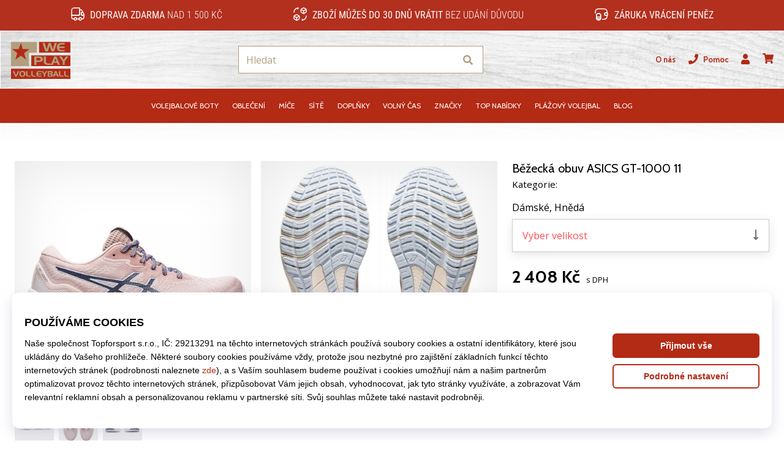

--- FILE ---
content_type: text/html; charset=utf-8
request_url: https://weplayvolleyball.cz/p/asics-gt-1000-11-1012b494-250
body_size: 65699
content:
<!DOCTYPE html> <html class="no-js not-basket" lang="cs"> <head> <script>(function(w,d,s,l,i){ w[l]=w[l]||[];w[l].push({'gtm.start': new Date().getTime(),event:'gtm.js'});var f=d.getElementsByTagName(s)[0], j=d.createElement(s),dl=l!='dataLayer'?'&l='+l:'';j.async=true;j.src= 'https://www.googletagmanager.com/gtm.js?id='+i+dl;f.parentNode.insertBefore(j,f);})(window,document,'script','dataLayer',"GTM-PKS3XC4");</script> <script>
				</script> <link href="https://fonts.googleapis.com/css2?family=Cabin:wght@400;500;700&family=Open+Sans:wght@400;700&display=swap" rel="stylesheet"> <link rel="preconnect" href="https://fonts.googleapis.com"> <link rel="preconnect" href="https://fonts.gstatic.com" crossorigin> <link rel="stylesheet" href="https://i1.t4s.cz/dist/css/bootstrap-eleven.min.css?v=e7c1a41" media="all"> <link rel="stylesheet" href="https://i1.t4s.cz/fonts/roboto/latin/font.css?v=3eb668c" media="all"> <link id="canonicalLink" rel="canonical" href="https://weplayvolleyball.cz/p/asics-gt-1000-11-1012b494-250"> <meta http-equiv="Content-Type" content="text/html; charset=utf-8"> <meta name="Author" content="Roman Bílek"> <meta id="headMetaDescription" name="Description" content="Dámské běžecké boty ASICS GT-1000 11 jsou navržené pro běžce s aktivním způsobem života, hledající lehkého a spolehlivého partnera s výborným tlumením pro každodenní aktivitu."> <meta name="HandheldFriendly" content="True"> <meta name="MobileOptimized" content="320"> <meta name="viewport" content="width=device-width, initial-scale=1.0, maximum-scale=5.0"> <meta name="format-detection" content="telephone=no"> <meta name="google-signin-client_id" content="428838006980-41o1viohiho8her2v2i8hppg6tiiek4p.apps.googleusercontent.com"> <meta name="robots" content='all, follow'> <title id="snippet--headTitleArea">Dámské běžecké boty ASICS GT-1000 11 - WePlayVolleyball.cz</title> <link rel="icon" type="image/png" href="/favicon-16x16.png" sizes="16x16"> <link rel="icon" type="image/png" href="/favicon-32x32.png" sizes="32x32"> <link rel="apple-touch-icon" sizes="57x57" href="/apple-touch-icon-57x57.png"> <link rel="apple-touch-icon" sizes="72x72" href="/apple-touch-icon-72x72.png"> <link rel="apple-touch-icon" sizes="76x76" href="/apple-touch-icon-76x76.png"> <link rel="icon" type="image/png" href="/favicon-96x96.png" sizes="96x96"> <link rel="apple-touch-icon" sizes="114x114" href="/apple-touch-icon-114x114.png"> <link rel="apple-touch-icon" sizes="144x144" href="/apple-touch-icon-144x144.png"> <link rel="apple-touch-icon" sizes="152x152" href="/apple-touch-icon-152x152.png"> <link rel="shortcut icon" href="/favicon.ico"> <meta name="msapplication-TileColor" content="#ffffff"> <meta name="msapplication-TileImage" content="/apple-touch-icon-144x144.png"> <meta name="theme-color" content="#ffffff"> <link rel="preconnect" href="https://i1.t4s.cz"> <link rel="preconnect" href="https://ajax.googleapis.com"> <link rel="preconnect" href="https://fonts.googleapis.com"> <link rel="preconnect" href="https://apis.google.com" crossorigin> <link rel="image_src" type="image/jpg" href="https://i1.t4s.cz/img/logo-.png"> <link rel="alternate" href="https://weplayvolleyball.cz/p/asics-gt-1000-11-1012b494-250" hreflang="cs-cz"/> <link rel="alternate" href="https://weplayvolleyball.hu/p/asics-gt-1000-11-1012b494-250" hreflang="hu-hu"/> <link rel="alternate" href="https://weplayvolleyball.sk/p/asics-gt-1000-11-1012b494-250" hreflang="sk-sk"/> <link rel="alternate" href="https://weplayvolleyball.ro/p/asics-gt-1000-11-1012b494-250" hreflang="ro-ro"/> <link rel="alternate" href="https://weplayvolleyball.gr/p/asics-gt-1000-11-1012b494-250" hreflang="el-gr"/> <link rel="alternate" href="https://weplayvolleyball.bg/p/asics-gt-1000-11-1012b494-250" hreflang="bg-bg"/> <link rel="alternate" href="https://weplayvolleyball.si/p/asics-gt-1000-11-1012b494-250" hreflang="sl-si"/> <link rel="alternate" href="https://weplayvolleyball.pl/p/asics-gt-1000-11-1012b494-250" hreflang="pl-pl"/> <link rel="alternate" href="https://weplayvolleyball.hr/p/asics-gt-1000-11-1012b494-250" hreflang="hr-hr"/> <link rel="alternate" href="https://weplayvolleyball.it/p/asics-gt-1000-11-1012b494-250" hreflang="it-it"/> <link rel="alternate" href="https://weplayvolleyball.es/p/asics-gt-1000-11-1012b494-250" hreflang="es-es"/> <link rel="alternate" href="https://weplayvolleyball.cy/p/asics-gt-1000-11-1012b494-250" hreflang="el-cy"/> <style> svg * { display: none } </style> <meta name="theme-color" content="#272a30"> <link rel="stylesheet" href="https://i1.t4s.cz/dist/css/print.min.css?v=8e07940" media="print"> <link rel="stylesheet" href="https://i1.t4s.cz/dist/css/master-volley.min.css?v=960cc25" media="all"> <script src="https://i1.t4s.cz/dist/js/jquery.min.js?v=74c6dce"></script> <script src="https://i1.t4s.cz/dist/js/popper.min.js?v=1a035c3"></script> <script src="https://i1.t4s.cz/dist/js/bootstrap.min.js?v=6abbdaa"></script> <script src="https://i1.t4s.cz/dist/js/nette.min.js?v=a707d78"></script> <script src="https://i1.t4s.cz/dist/js/hp.min.js?v=0a7fc70"></script> <script src="https://i1.t4s.cz/dist/js/nav.min.js?v=9cbd641"></script> <script src="https://i1.t4s.cz/dist/js/ekko-lightbox.min.js?v=fb6638e"></script> <script src="https://public.wecoma.eu/lite/v1/wecoma-lite.js" async></script> <script>var dataLayer = dataLayer || [];</script> <script>dataLayer.push({"event": "page"});</script> <script>
					dataLayer.push({
						'zboziCategory': "\"Sport  |  Sportovní oděvy, obuv a doplňky  |  Sportovní obuv  |  Dámská sportovní obuv  |  Dámská běžecká obuv    \"",
						'ecommerce': {
							'detail': {
								'products': [{
									'name': "\"\"",         // Name or ID is required.
									'id': "1012b494-250", 'price': 2408, 'brand': "\"\"",
									'category': "{}"
								}]
							}
						}
					});
				</script> <script>
					setTimeout(function() {
					}, 0);
				</script> <script src="https://apis.google.com/js/platform.js" async defer></script> <meta property="og:title" content="Běžecká obuv ASICS GT-1000 11"/> <meta property="og:type" content="product"/> <meta property="og:url" content="https://weplayvolleyball.cz/p/asics-gt-1000-11-1012b494-250"/> <meta property="og:image" content="https://i1.t4s.cz/products/1012b494-250/asics-gt-1000-11-nagino-560672-1012b494-254.jpeg"/> <meta property="og:price:amount" content="2408"> <meta property="og:price:currency" content="CZK"> <meta property="og:brand" content="ASICS"> <script async src="https://scripts.luigisbox.tech/LBX-347421.js"></script> </head> <body data-shop_id="96" data-country="CZ" data-lang="cs" class="shop-96 color-volley not-basket" data-size="eu" data-shop_hp=" /" data-shop_login="/cs/home/try-login" data-shop_shoetype="EU" > <!-- Google Tag Manager (noscript) --> <noscript><iframe src="https://www.googletagmanager.com/ns.html?id=GTM-PKS3XC4" height="0" width="0" style="display:none;visibility:hidden" loading="lazy"></iframe></noscript> <!-- End Google Tag Manager (noscript) --> <script async data-environment="production" src="https://js.klarna.com/web-sdk/v1/klarna.js" data-client-id="klarna_live_client_QjhmcUI1I3Y5d0VHdWFDNTRoZWt4UCFEalVUb3YlLyQsZjE0YzQ0N2QtMTg5NS00MGFlLWJiY2YtOThjZTczM2I3ODMwLDEsUEw4cHNPQmlmNVpuNWJqaFg3S2ZxWlVjb0E1dnlkWkRtSkZLMjk2ZEJ2QT0"></script> <script id="dw_consent_lbx">
			"{\"dw_consent\":false}"
		</script> <script>
			setLuigisConsent = function (marketingConsent, analyticsConsent) {
				let consent = marketingConsent && analyticsConsent;
				let luigisJson = '{"dw_consent": ' + (consent ? 'true' : 'false') + '}';
				document.getElementById('dw_consent_lbx').textContent = luigisJson;
				if (marketingConsent || analyticsConsent) {
					let gtmconsent = [];
					if (marketingConsent) {
						gtmconsent.push("marketing");
					}
					if (analyticsConsent) {
						gtmconsent.push("statistics");
					}

					document.cookie = "gtm_consent_modes="+JSON.stringify(gtmconsent);
				} else {
					document.cookie = "gtm_consent_modes=false"
				}

			}; var hasConsentMarketing = null; var hasConsentAnalytics = null;


				window.Wecoma = window.Wecoma || {onready : []};
				window.Wecoma.onready.push(async function () {

					if (hasConsentAnalytics === null || hasConsentMarketing === null) {
						await fillWacomaConsents();
					}

					setLuigisConsent(hasConsentMarketing, hasConsentAnalytics);

				});


			window.fillWacomaConsents = async function () {
				let wecomaObject = new Wecoma({
							// key for business unit
					key: "wpvolley"
				});
				hasConsentMarketing = await wecomaObject.isConsented('marketing'); hasConsentAnalytics = await wecomaObject.isConsented('analytics');
			}
		</script> <div id="outer-wrap"> <div class="info-message info-message--v2 w-100 bg-running-gradient-lighter " > <div class="info-stripe-usp-wrapper"> <div class="info-stripe-usp"> <div class="info-stripe-usp-item info-stripe-usp-item-1 d-none d-lg-block"> <div class="d-flex align-items-center justify-content-center"> <i class="svg-icon-custom"><svg width="24" height="24" viewBox="0 0 24 24" fill="none" xmlns="http://www.w3.org/2000/svg"><path d="M15 2V12C15 13.1 14.1 14 13 14H2V6C2 3.79 3.79 2 6 2H15Z" stroke="currentColor" stroke-width="1.5" stroke-linecap="round" stroke-linejoin="round"/><path d="M22 14V17C22 18.66 20.66 20 19 20H18C18 18.9 17.1 18 16 18C14.9 18 14 18.9 14 20H10C10 18.9 9.1 18 8 18C6.9 18 6 18.9 6 20H5C3.34 20 2 18.66 2 17V14H13C14.1 14 15 13.1 15 12V5H16.84C17.56 5 18.22 5.39001 18.58 6.01001L20.29 9H19C18.45 9 18 9.45 18 10V13C18 13.55 18.45 14 19 14H22Z" stroke="currentColor" stroke-width="1.5" stroke-linecap="round" stroke-linejoin="round"/><path d="M8 22C9.10457 22 10 21.1046 10 20C10 18.8954 9.10457 18 8 18C6.89543 18 6 18.8954 6 20C6 21.1046 6.89543 22 8 22Z" stroke="currentColor" stroke-width="1.5" stroke-linecap="round" stroke-linejoin="round"/><path d="M16 22C17.1046 22 18 21.1046 18 20C18 18.8954 17.1046 18 16 18C14.8954 18 14 18.8954 14 20C14 21.1046 14.8954 22 16 22Z" stroke="currentColor" stroke-width="1.5" stroke-linecap="round" stroke-linejoin="round"/><path d="M22 12V14H19C18.45 14 18 13.55 18 13V10C18 9.45 18.45 9 19 9H20.29L22 12Z" stroke="currentColor" stroke-width="1.5" stroke-linecap="round" stroke-linejoin="round"/></svg></i> <div class="info-stripe-usp-item__content no-scrollbar"> <strong>Doprava zdarma</strong> nad 1 500 Kč </div> </div> </div> <div class="info-stripe-usp-item info-stripe-usp-item-2 js-info-stripe-usp-item-0-replacer" > <div class="d-flex align-items-center justify-content-center"> <i class="svg-icon-custom"><svg width="24" height="24" viewBox="0 0 24 24" fill="none" xmlns="http://www.w3.org/2000/svg"><path d="M22.0029 15C22.0029 18.87 18.8729 22 15.0029 22L16.0529 20.25" stroke="currentColor" stroke-width="1.5" stroke-linecap="round" stroke-linejoin="round"/><path d="M2.00293 9C2.00293 5.13 5.13293 2 9.00293 2L7.95293 3.75" stroke="currentColor" stroke-width="1.5" stroke-linecap="round" stroke-linejoin="round"/><path d="M13.7031 4.44995L17.6831 6.74994L21.6231 4.45996" stroke="currentColor" stroke-width="1.5" stroke-linecap="round" stroke-linejoin="round"/><path d="M17.6831 10.82V6.73999" stroke="currentColor" stroke-width="1.5" stroke-linecap="round" stroke-linejoin="round"/><path d="M16.743 2.21L14.343 3.53996C13.803 3.83996 13.353 4.59995 13.353 5.21995V7.75999C13.353 8.37999 13.793 9.13998 14.343 9.43998L16.743 10.77C17.253 11.06 18.093 11.06 18.613 10.77L21.013 9.43998C21.553 9.13998 22.003 8.37999 22.003 7.75999V5.21995C22.003 4.59995 21.563 3.83996 21.013 3.53996L18.613 2.21C18.103 1.93 17.263 1.93 16.743 2.21Z" stroke="currentColor" stroke-width="1.5" stroke-linecap="round" stroke-linejoin="round"/><path d="M2.35303 15.45L6.32303 17.7499L10.273 15.46" stroke="currentColor" stroke-width="1.5" stroke-linecap="round" stroke-linejoin="round"/><path d="M6.32324 21.82V17.74" stroke="currentColor" stroke-width="1.5" stroke-linecap="round" stroke-linejoin="round"/><path d="M5.39293 13.21L2.99294 14.54C2.45294 14.84 2.00293 15.5999 2.00293 16.2199V18.76C2.00293 19.38 2.44294 20.14 2.99294 20.44L5.39293 21.77C5.90293 22.06 6.74292 22.06 7.26292 21.77L9.66293 20.44C10.2029 20.14 10.6529 19.38 10.6529 18.76V16.2199C10.6529 15.5999 10.2129 14.84 9.66293 14.54L7.26292 13.21C6.74292 12.93 5.90293 12.93 5.39293 13.21Z" stroke="currentColor" stroke-width="1.5" stroke-linecap="round" stroke-linejoin="round"/></svg></i> <div class="info-stripe-usp-item__content no-scrollbar"><strong>Zboží můžeš do 30 dnů vrátit</strong> bez udání důvodu</div> </div> </div> <div class="info-stripe-usp-item info-stripe-usp-item-3 d-none d-lg-block"> <div class="d-flex align-items-center justify-content-center"> <i class="svg-icon-custom"><svg width="25" height="24" viewBox="0 0 25 24" fill="none" xmlns="http://www.w3.org/2000/svg"><path d="M10.7968 16.8604V18.8904C10.7968 20.6104 9.19675 22.0004 7.22675 22.0004C5.25675 22.0004 3.64673 20.6104 3.64673 18.8904V16.8604C3.64673 18.5804 5.24675 19.8004 7.22675 19.8004C9.19675 19.8004 10.7968 18.5704 10.7968 16.8604Z" stroke="currentColor" stroke-width="1.5" stroke-linecap="round" stroke-linejoin="round"/><path d="M10.7952 14.11C10.7952 14.61 10.6552 15.07 10.4152 15.47C9.82522 16.44 8.61521 17.05 7.21521 17.05C5.81521 17.05 4.6052 16.43 4.0152 15.47C3.7752 15.07 3.63525 14.61 3.63525 14.11C3.63525 13.25 4.03523 12.48 4.67523 11.92C5.32523 11.35 6.2152 11.01 7.2052 11.01C8.1952 11.01 9.08523 11.36 9.73523 11.92C10.3952 12.47 10.7952 13.25 10.7952 14.11Z" stroke="currentColor" stroke-width="1.5" stroke-linecap="round" stroke-linejoin="round"/><path d="M10.7968 14.11V16.86C10.7968 18.58 9.19675 19.8 7.22675 19.8C5.25675 19.8 3.64673 18.57 3.64673 16.86V14.11C3.64673 12.39 5.24675 11 7.22675 11C8.21675 11 9.10677 11.35 9.75677 11.91C10.3968 12.47 10.7968 13.25 10.7968 14.11Z" stroke="currentColor" stroke-width="1.5" stroke-linecap="round" stroke-linejoin="round"/><path d="M22.0451 10.9699V13.03C22.0451 13.58 21.6051 14.0299 21.0451 14.0499H19.0851C18.0051 14.0499 17.0151 13.2599 16.9251 12.1799C16.8651 11.5499 17.1051 10.9599 17.5251 10.5499C17.8951 10.1699 18.4051 9.94995 18.9651 9.94995H21.0451C21.6051 9.96995 22.0451 10.4199 22.0451 10.9699Z" stroke="currentColor" stroke-width="1.5" stroke-linecap="round" stroke-linejoin="round"/><path d="M2.04517 10.5V8.5C2.04517 5.78 3.68517 3.88 6.23517 3.56C6.49517 3.52 6.76517 3.5 7.04517 3.5H16.0452C16.3052 3.5 16.5552 3.50999 16.7952 3.54999C19.3752 3.84999 21.0452 5.76 21.0452 8.5V9.95001H18.9651C18.4051 9.95001 17.8951 10.17 17.5251 10.55C17.1051 10.96 16.8652 11.55 16.9252 12.18C17.0152 13.26 18.0051 14.05 19.0851 14.05H21.0452V15.5C21.0452 18.5 19.0452 20.5 16.0452 20.5H13.5452" stroke="currentColor" stroke-width="1.5" stroke-linecap="round" stroke-linejoin="round"/></svg></i> <div class="info-stripe-usp-item__content no-scrollbar"><strong>Záruka vrácení peněz</strong></div> </div> </div> </div> </div> </div> <nav id="navigation"> <div class="nav-inner"> <div class="nav-head "> <ul class="nav-head-wrap nav-head-level-1"> <li id="nav-toggle" class="header-level-2-item blmr-menu-mob"> <div class="nav-sandwitch"> <span></span> <span></span> <span></span> <span></span> </div> </li> <li id="nav-toggle-search" class="header-level-2-item blmr-search-mob"> <a href="javascript:" class="nav-head-item nav-head-item__btn"> <span class="sr-only">Vyhledat</span> <i class="svg-icon"><svg xmlns="http://www.w3.org/2000/svg" fill="currentColor" viewBox="0 0 512 512"><path d="M505 442.7L405.3 343c-4.5-4.5-10.6-7-17-7H372c27.6-35.3 44-79.7 44-128C416 93.1 322.9 0 208 0S0 93.1 0 208s93.1 208 208 208c48.3 0 92.7-16.4 128-44v16.3c0 6.4 2.5 12.5 7 17l99.7 99.7c9.4 9.4 24.6 9.4 33.9 0l28.3-28.3c9.4-9.4 9.4-24.6.1-34zM208 336c-70.7 0-128-57.2-128-128 0-70.7 57.2-128 128-128 70.7 0 128 57.2 128 128 0 70.7-57.2 128-128 128z"></path></svg></i> </a> </li> <li id="nav-logo" class="blmr-logo"> <a href="/" class="nav-head-logo"> <svg width="475" height="328" viewBox="0 0 475 328" fill="none" xmlns="http://www.w3.org/2000/svg"><path d="M448.41 37.62H223.32V114.01H448.41V37.62Z" fill="#B32A15"/><path d="M448.41 133.15H167.38V209.54H448.41V133.15Z" fill="#B32A15"/><path d="M448.53 228.69H22V302.31H448.53V228.69Z" fill="#B32A15"/><path d="M207.83 37.62V114.64H150.48V210.03H21.6399V37.62H207.83Z" fill="#B29F7F"/><path d="M93.1101 45.36L106.06 89.05H152.99L115.77 118.18L130.33 163.49L93.1101 135.98L52.6501 163.49L67.2101 117.78L31.6101 89.06H76.9201L93.1001 45.37L93.1101 45.36Z" fill="#B32A15"/><path d="M351.71 45.36L330.83 105.41H312.53L299.21 62.97L286.32 105.41H268.62L247.92 45.36H264.33L277.73 90.2L290.96 45.36H308.05L322.22 90.72L335.11 45.36H351.69H351.71Z" fill="#B29F7F"/><path d="M407.29 105.41H378C373.48 105.41 369.12 104.38 364.94 102.32C360.42 100.09 356.96 96.55 354.59 91.68C352.21 86.82 351.02 81.47 351.02 75.64C351.02 69.81 352.17 64.63 354.46 59.94C356.98 54.85 360.47 51.14 364.94 48.79C367.4 47.53 369.76 46.65 372.03 46.13C374.29 45.62 376.88 45.36 379.8 45.36H406.95V56.1H381.87C379.64 56.1 377.76 56.4 376.24 56.99C374.72 57.58 373.22 58.63 371.73 60.15C370.24 61.67 369.21 63.14 368.64 64.58C368.07 66.01 367.78 67.8 367.78 69.94H407.3V80.68H367.78C367.78 82.63 368.04 84.33 368.56 85.79C369.08 87.25 370.01 88.75 371.36 90.3C372.71 91.85 374.12 93.02 375.59 93.82C377.06 94.62 378.8 95.02 380.81 95.02H407.3V105.41H407.29Z" fill="#B29F7F"/><path d="M250.82 160.79C250.82 166.11 248.77 170.63 244.67 174.38C240.57 178.12 235.68 179.99 230 179.99H204.44V200.95H189.66V140.9H230.81C237.22 140.9 242.29 143.1 246.01 147.5C249.22 151.33 250.82 155.76 250.82 160.79ZM234.07 160.02C234.07 157.45 233.01 155.32 230.89 153.61C228.77 151.9 226.34 151.05 223.59 151.05H204.43V169.61H224.02C226.83 169.61 229.2 168.7 231.15 166.87C233.1 165.05 234.07 162.77 234.07 160.03V160.02Z" fill="#B29F7F"/><path d="M307.34 200.95H285.61C279.25 200.95 274.15 200.24 270.32 198.8C265.45 196.97 261.96 193.83 259.84 189.36C259.04 187.64 258.48 186 258.17 184.43C257.85 182.86 257.7 181.04 257.7 178.98V140.89H273.16V178.45C273.16 180.17 273.36 181.67 273.76 182.95C274.16 184.24 274.88 185.51 275.91 186.77C277.34 188.6 279 189.8 280.89 190.37C282.78 190.94 285.19 191.23 288.11 191.23H307.35V200.94L307.34 200.95Z" fill="#B29F7F"/><path d="M373.23 200.95H358.2L353.13 187.29H328.3L322.89 200.95H308.03L332.69 140.9H347.38L373.24 200.95H373.23ZM348.49 176.81L340.33 155.68L332.43 176.81H348.49Z" fill="#B29F7F"/><path d="M433.79 140.9L407.33 175.64V201.12H393.16V175.64L367.04 140.9H384.48L400.11 164.78L416 140.9H433.78H433.79Z" fill="#B29F7F"/><path d="M81.3862 245.739L62.3874 285.373H52.4943L34 245.739H44.8037L57.6377 275.824L70.5825 245.739H81.3862Z" fill="#B29F7F"/><path d="M125.204 265.438C125.204 273.141 123.075 278.654 118.818 281.976C115.348 284.659 110.303 286 103.67 286C96.3242 286 90.8855 284.45 87.3909 281.361C83.5517 277.965 81.6199 272.514 81.6199 264.995C81.6199 258.843 83.3303 254.056 86.7633 250.611C90.4917 246.87 96.0782 245 103.498 245C111.681 245 117.439 246.797 120.799 250.377C123.74 253.552 125.204 258.572 125.204 265.438ZM115.138 265.205C115.138 261.316 114.216 258.215 112.37 255.914C110.29 253.343 107.226 252.063 103.153 252.063C99.0806 252.063 96.1397 253.441 94.1094 256.197C92.4113 258.499 91.5622 261.501 91.5622 265.205C91.5622 269.474 92.239 272.625 93.5926 274.667C95.4752 277.497 98.9698 278.912 104.052 278.912C108.346 278.912 111.361 277.534 113.096 274.778C114.449 272.625 115.126 269.438 115.126 265.205H115.138Z" fill="#B29F7F"/><path d="M162.414 285.262H148.115C143.932 285.262 140.573 284.794 138.05 283.847C134.851 282.641 132.55 280.574 131.147 277.633C130.618 276.501 130.249 275.418 130.04 274.384C129.83 273.351 129.732 272.157 129.732 270.804V245.739H139.908V270.459C139.908 271.591 140.043 272.576 140.302 273.425C140.56 274.274 141.04 275.11 141.717 275.935C142.664 277.141 143.747 277.928 145.002 278.31C146.245 278.691 147.832 278.876 149.752 278.876H162.414V285.262Z" fill="#B29F7F"/><path d="M199.957 285.262H185.658C181.475 285.262 178.115 284.794 175.593 283.847C172.393 282.641 170.092 280.574 168.69 277.633C168.161 276.501 167.791 275.418 167.582 274.384C167.373 273.351 167.275 272.157 167.275 270.804V245.739H177.451V270.459C177.451 271.591 177.586 272.576 177.845 273.425C178.103 274.274 178.583 275.11 179.26 275.935C180.207 277.141 181.29 277.928 182.545 278.31C183.788 278.691 185.375 278.876 187.295 278.876H199.957V285.262Z" fill="#B29F7F"/><path d="M240.772 285.262H221.49C218.512 285.262 215.645 284.585 212.901 283.231C209.923 281.767 207.647 279.429 206.084 276.23C204.521 273.031 203.734 269.511 203.734 265.672C203.734 261.833 204.484 258.425 205.998 255.336C207.659 251.989 209.96 249.54 212.901 248.002C214.525 247.178 216.076 246.587 217.565 246.255C219.054 245.91 220.764 245.75 222.683 245.75H240.55V252.814H224.037C222.573 252.814 221.33 253.01 220.333 253.392C219.337 253.773 218.34 254.475 217.368 255.471C216.396 256.468 215.707 257.44 215.337 258.388C214.956 259.335 214.771 260.504 214.771 261.907H240.784V268.97H214.771C214.771 270.25 214.944 271.369 215.276 272.329C215.62 273.289 216.236 274.286 217.122 275.295C218.008 276.316 218.943 277.091 219.903 277.608C220.862 278.137 222.007 278.395 223.336 278.395H240.772V285.237V285.262Z" fill="#B29F7F"/><path d="M284.306 245.739L266.895 268.601V285.373H257.568V268.601L240.378 245.739H251.858L262.145 261.452L272.605 245.739H284.306Z" fill="#B29F7F"/><path d="M321.8 274.581C321.8 277.559 320.741 280.081 318.637 282.161C316.521 284.228 313.986 285.274 311.008 285.274H285.34V245.751H309.987C312.891 245.751 315.401 246.6 317.53 248.298C319.659 249.996 320.877 252.223 321.172 254.967C321.209 255.189 321.234 255.422 321.234 255.644V256.321C321.234 258.437 320.729 260.283 319.708 261.895C318.686 263.494 317.161 264.75 315.13 265.66C317.198 266.411 318.834 267.567 320.028 269.105C321.209 270.656 321.812 272.477 321.812 274.593L321.8 274.581ZM311.562 274.187C311.562 272.871 311.144 271.726 310.319 270.767C309.495 269.807 308.436 269.327 307.157 269.327H293.818V278.543H307.44C308.646 278.543 309.63 278.125 310.405 277.276C311.18 276.427 311.562 275.406 311.562 274.2V274.187ZM311.057 258.191C311.057 256.837 310.627 255.668 309.79 254.684C308.941 253.7 307.858 253.22 306.541 253.22H294.052V262.658L307.058 262.719C308.227 262.719 309.187 262.276 309.938 261.39C310.688 260.504 311.07 259.446 311.07 258.203L311.057 258.191Z" fill="#B29F7F"/><path d="M364.879 285.262H354.986L351.651 276.267H335.31L331.742 285.262H321.959L338.19 245.739H347.861L364.879 285.262ZM348.6 269.376L343.222 255.472L338.017 269.376H348.587H348.6Z" fill="#B29F7F"/><path d="M398.693 285.262H384.394C380.211 285.262 376.851 284.794 374.329 283.847C371.13 282.641 368.829 280.574 367.426 277.633C366.897 276.501 366.528 275.418 366.318 274.384C366.109 273.351 366.011 272.157 366.011 270.804V245.739H376.187V270.459C376.187 271.591 376.322 272.576 376.581 273.425C376.839 274.274 377.319 275.11 377.996 275.935C378.943 277.141 380.026 277.928 381.281 278.31C382.524 278.691 384.111 278.876 386.031 278.876H398.693V285.262Z" fill="#B29F7F"/><path d="M436.236 285.262H421.937C417.754 285.262 414.394 284.794 411.872 283.847C408.673 282.641 406.372 280.574 404.969 277.633C404.44 276.501 404.071 275.418 403.861 274.384C403.652 273.351 403.554 272.157 403.554 270.804V245.739H413.73V270.459C413.73 271.591 413.865 272.576 414.124 273.425C414.382 274.274 414.862 275.11 415.539 275.935C416.486 277.141 417.569 277.928 418.824 278.31C420.067 278.691 421.654 278.876 423.574 278.876H436.236V285.262Z" fill="#B29F7F"/></svg> <span class="sr-only">WePlayVolleyball.cz</span> </a> </li> <li id="snippet--kos_pocet_user" class="header-level-2-item blmr-user-admin-icon-mob " data-toggle="modal" data-target="#modal-login" data-backdrop="static"> <a href="javascript:" class="nav-head-item nav-head-item__btn header-level-2--no-cart"> <span class="sr-only">košík</span> <i class="svg-icon"><svg xmlns="http://www.w3.org/2000/svg" fill="currentColor" viewBox="0 0 448 512"><path d="M224 256c70.7 0 128-57.3 128-128S294.7 0 224 0 96 57.3 96 128s57.3 128 128 128zm89.6 32h-16.7c-22.2 10.2-46.9 16-72.9 16s-50.6-5.8-72.9-16h-16.7C60.2 288 0 348.2 0 422.4V464c0 26.5 21.5 48 48 48h352c26.5 0 48-21.5 48-48v-41.6c0-74.2-60.2-134.4-134.4-134.4z"></path></svg></i> </a> </li> <li id="snippet--kos_pocet" class="header-level-2-item blmr-cart-icon-mob"> <a href="/basket/show" class="nav-head-item nav-head-item__btn" aria-label="košík"> <i class="svg-icon"><svg xmlns="http://www.w3.org/2000/svg" fill="currentColor" viewBox="0 0 576 512"><path d="M528.12 301.319l47.273-208C578.806 78.301 567.391 64 551.99 64H159.208l-9.166-44.81C147.758 8.021 137.93 0 126.529 0H24C10.745 0 0 10.745 0 24v16c0 13.255 10.745 24 24 24h69.883l70.248 343.435C147.325 417.1 136 435.222 136 456c0 30.928 25.072 56 56 56s56-25.072 56-56c0-15.674-6.447-29.835-16.824-40h209.647C430.447 426.165 424 440.326 424 456c0 30.928 25.072 56 56 56s56-25.072 56-56c0-22.172-12.888-41.332-31.579-50.405l5.517-24.276c3.413-15.018-8.002-29.319-23.403-29.319H218.117l-6.545-32h293.145c11.206 0 20.92-7.754 23.403-18.681z"></path></svg></i> </a> </li> </ul> <ul class="nav-head-wrap nav-head-level-2"> <li id="nav-search" class="header-level-2-item header-level-2__search"> <form action="/p/asics-gt-1000-11-1012b494-250" method="post" id="snippet--hledat" class="header-search w-100 order-lg-2 disabled"> <div class="header-search-group input-group" id="q0"> <input type="text" name="search" placeholder="Hledat" id="q" required disabled="" data-nette-rules='[{"op":":filled","msg":"This field is required."},{"op":":minLength","msg":"Hledaný výraz","arg":2}]' class="header-search__input blmr-search form-control search-inp" autocomplete="off" autocorrect="off" data-autocomplete-url="/p/asics-gt-1000-11-1012b494-250?do=autocomplete"> <div class="header-search__append input-group-append"> <label for="q" class="header-search__clear" id="search-clear"> <span class="sr-only">Hledat</span> <i class="svg-icon"><svg role="img" xmlns="http://www.w3.org/2000/svg" fill="currentColor" viewBox="0 0 512 512"><path fill="currentColor" d="M256 8C119 8 8 119 8 256s111 248 248 248 248-111 248-248S393 8 256 8zm121.6 313.1c4.7 4.7 4.7 12.3 0 17L338 377.6c-4.7 4.7-12.3 4.7-17 0L256 312l-65.1 65.6c-4.7 4.7-12.3 4.7-17 0L134.4 338c-4.7-4.7-4.7-12.3 0-17l65.6-65-65.6-65.1c-4.7-4.7-4.7-12.3 0-17l39.6-39.6c4.7-4.7 12.3-4.7 17 0l65 65.7 65.1-65.6c4.7-4.7 12.3-4.7 17 0l39.6 39.6c4.7 4.7 4.7 12.3 0 17L312 256l65.6 65.1z"></path></svg></i> </label> <button class="btn header-search__btn" type="submit" title="Hledat" id="search-btn"> <i class="header-search__svg-icon svg-icon search mt-1"><svg xmlns="http://www.w3.org/2000/svg" fill="currentColor" viewBox="0 0 512 512"><path d="M505 442.7L405.3 343c-4.5-4.5-10.6-7-17-7H372c27.6-35.3 44-79.7 44-128C416 93.1 322.9 0 208 0S0 93.1 0 208s93.1 208 208 208c48.3 0 92.7-16.4 128-44v16.3c0 6.4 2.5 12.5 7 17l99.7 99.7c9.4 9.4 24.6 9.4 33.9 0l28.3-28.3c9.4-9.4 9.4-24.6.1-34zM208 336c-70.7 0-128-57.2-128-128 0-70.7 57.2-128 128-128 70.7 0 128 57.2 128 128 0 70.7-57.2 128-128 128z"></path></svg></i> <i class="header-search__svg-icon svg-icon loader mt-1"><svg class="svg-icon svg-loader" version="1.1" xmlns="http://www.w3.org/2000/svg" fill="currentColor" x="0px" y="0px" width="40px" height="40px" viewBox="0 0 50 50" style="enable-background:new 0 0 50 50;" xml:space="preserve"><path d="M43.935,25.145c0-10.318-8.364-18.683-18.683-18.683c-10.318,0-18.683,8.365-18.683,18.683h4.068c0-8.071,6.543-14.615,14.615-14.615c8.072,0,14.615,6.543,14.615,14.615H43.935z"><animatetransform attributeType="xml" attributeName="transform" type="rotate" from="0 25 25" to="360 25 25" dur="0.6s" repeatCount="indefinite"/></path></svg></i> </button> </div> </div> <script>
		var myenter = false;
		$(document).ready(function () {
			if ($(".error-page").length < 1) {
				let search = "q"
				let form_search = "#snippet--hledat"
				let typingTimer //timer identifier
				let myInput = document.getElementById(search)
				let $snippet = $('.searchAutocomplete-snippet')

				function clearAutocomplete() {
					$snippet.empty().removeClass('expanded');
					$("#snippet--hledat .input-group").removeClass("loading");
				}

				//on keyup, start the countdown
				myInput.addEventListener('keyup', () => {
					let myval = (myInput.value || "").trim()

					if (myval.length === 0) {
						if (!$("#search-clear").hasClass("d-none")) {
							$("#search-clear").addClass("d-none");
						}
						clearTimeout(typingTimer);
						clearAutocomplete();
						return;
					}

					if ($("#search-clear").hasClass("d-none")) {
						$("#search-clear").removeClass("d-none");
					}

					clearTimeout(typingTimer);
					if (myval.length < 2) {
						$("#snippet--hledat .input-group").removeClass("loading");
						return;
					}

					$("#snippet--hledat .input-group").addClass("loading");
					typingTimer = setTimeout(function () {
						$(form_search).submit();
					}, 500);
				});
				$(search).keypress(function (e) {
					if (e.which == 13) {
						myenter = true
					}
				});

				$(myInput).on('input', function () {
					if (((myInput.value || "").trim()) === '') {
						clearTimeout(typingTimer);
						clearAutocomplete();
					}
				});
				$('#search-clear').on('click touchend', function () {
					clearTimeout(typingTimer);
					myInput.value = "";
					if (!$("#search-clear").hasClass("d-none")) {
						$("#search-clear").addClass("d-none");
					}
					clearAutocomplete();
				});

				$(form_search).on('submit', function (e) {
					let myval = (myInput.value || "").trim()
					const isUserSubmit = !!(e && e.originalEvent)

					// redirect to search results for any explicit submit (button or enter)
					if ((isUserSubmit || myenter) && myval.length > 0) {
						window.location.href = "/s?search=" + encodeURIComponent(myval)
						e.preventDefault()
						return true
					}

					if (myval.length === 0) {
						e.preventDefault()
						clearAutocomplete();
						myenter = false
						return false
					}

					$(this).netteAjax(e).done(function (data) {
						$("#snippet--hledat .input-group").removeClass("loading");
						if ($('.searchAutocomplete-snippet').find('.searchAutocomplete').length) {
							$('.searchAutocomplete-snippet').addClass('expanded');
						}

							setTimeout(function() {
								dataLayer.push({
									'event': 'GAevent',
									'eventCategory': 'Search',
									'eventAction': 'Search',
									'eventValue': myval
								});
								dataLayer.push({
									'event': 'VirtualPageview', 'virtualPageURL': '/s/?q=' + myval
								});
							}, 0);
					});

					myenter = false
				});
			}
		});
	</script><input type="hidden" name="_do" value="searchBox-searchProductForm-submit"></form> </li> <li id="nav-search-close" class="header-level-2-item header-level-2__search-close disabled"> <a href="javascript:" class="nav-head-item">Zavřít</a> </li> </ul> <ul class="nav-head-wrap nav-head-level-3 pl-3"> <li class="nav-head-drop nav-head-nodelay blmr-help-center-pc"> <a href="/pg/kontakt" class="nav-head-item"> O nás </a> <div class="header-dropdown header-phone"> <ul class="nav-dropdown-list header-userlist "> <li class="nav-item"> <a href="/pg/o-nas" class="nav-link text-ellipsis "> O nás </a> </li> <li class="nav-item"> <a href="/pg/stan-se-brand-ambassadorem-nasi-volejbalove-znacky" class="nav-link text-ellipsis "> Ambasadorský program </a> </li> <li class="nav-item"> <a href="/pg/weplayvolleyball-affiliate-program" class="nav-link text-ellipsis "> Affiliate program </a> </li> <li class="nav-item"> <a href="/page/careers" class="nav-link text-ellipsis "> Práce a kariéra </a> </li> <li class="nav-item"> <a href="#" onclick="window.wlc.openPrecen()" class="nav-link text-ellipsis "> Nastavení cookies </a> </li> <li class="nav-item"> <a href="/pg/obchodni-podminky" class="nav-link text-ellipsis "> Obchodní podmínky </a> </li> </ul> </div> </li> <li class="nav-head-drop nav-head-nodelay blmr-help-center-pc"> <a href="tel:+420222745747" class="nav-head-item"> <i class="svg-icon header-icon mr-2"><svg xmlns="http://www.w3.org/2000/svg" fill="currentColor" viewBox="0 0 512 512"><path d="M493.4 24.6l-104-24c-11.3-2.6-22.9 3.3-27.5 13.9l-48 112c-4.2 9.8-1.4 21.3 6.9 28l60.6 49.6c-36 76.7-98.9 140.5-177.2 177.2l-49.6-60.6c-6.8-8.3-18.2-11.1-28-6.9l-112 48C3.9 366.5-2 378.1.6 389.4l24 104C27.1 504.2 36.7 512 48 512c256.1 0 464-207.5 464-464 0-11.2-7.7-20.9-18.6-23.4z"></path></svg></i> <span class="d-none d-xl-inline"> Pomoc </span> </a> <div class="header-dropdown header-contact"> <ul class="nav-dropdown-list header-userlist "> <li class="nav-item "> <a href="tel:+420222745747" class="nav-link "> <i class="svg-icon nav-dropdown-svg-icon svg-help"><svg xmlns="http://www.w3.org/2000/svg" viewBox="0 0 512 512"><path fill="currentColor" d="M487.8 24.1L387 .8c-14.7-3.4-29.8 4.2-35.8 18.1l-46.5 108.5c-5.5 12.7-1.8 27.7 8.9 36.5l53.9 44.1c-34 69.2-90.3 125.6-159.6 159.6l-44.1-53.9c-8.8-10.7-23.8-14.4-36.5-8.9L18.9 351.3C5 357.3-2.6 372.3.8 387L24 487.7C27.3 502 39.9 512 54.5 512 306.7 512 512 307.8 512 54.5c0-14.6-10-27.2-24.2-30.4zM55.1 480l-23-99.6 107.4-46 59.5 72.8c103.6-48.6 159.7-104.9 208.1-208.1l-72.8-59.5 46-107.4 99.6 23C479.7 289.7 289.6 479.7 55.1 480z"></path></svg></i> <strong class="ml-4">222 745 747</strong> </a> </li> <li class="nav-item "> <small class="d-block ml-4">Po–Pá: 09:00 – 17:00<br></small> </li> <li class="nav-item "> <a href="mailto:info@weplayvolleyball.cz" class="nav-link "> <i class="svg-icon nav-dropdown-svg-icon svg-help"><svg xmlns="http://www.w3.org/2000/svg" viewBox="0 0 512 512"><path fill="currentColor" d="M352 248v-16c0-4.42-3.58-8-8-8H168c-4.42 0-8 3.58-8 8v16c0 4.42 3.58 8 8 8h176c4.42 0 8-3.58 8-8zm-184-56h176c4.42 0 8-3.58 8-8v-16c0-4.42-3.58-8-8-8H168c-4.42 0-8 3.58-8 8v16c0 4.42 3.58 8 8 8zm326.59-27.48c-1.98-1.63-22.19-17.91-46.59-37.53V96c0-17.67-14.33-32-32-32h-46.47c-4.13-3.31-7.71-6.16-10.2-8.14C337.23 38.19 299.44 0 256 0c-43.21 0-80.64 37.72-103.34 55.86-2.53 2.01-6.1 4.87-10.2 8.14H96c-17.67 0-32 14.33-32 32v30.98c-24.52 19.71-44.75 36.01-46.48 37.43A48.002 48.002 0 0 0 0 201.48V464c0 26.51 21.49 48 48 48h416c26.51 0 48-21.49 48-48V201.51c0-14.31-6.38-27.88-17.41-36.99zM256 32c21.77 0 44.64 16.72 63.14 32H192.9c18.53-15.27 41.42-32 63.1-32zM96 96h320v173.35c-32.33 26-65.3 52.44-86.59 69.34-16.85 13.43-50.19 45.68-73.41 45.31-23.21.38-56.56-31.88-73.41-45.32-21.29-16.9-54.24-43.33-86.59-69.34V96zM32 201.48c0-4.8 2.13-9.31 5.84-12.36 1.24-1.02 11.62-9.38 26.16-21.08v75.55c-11.53-9.28-22.51-18.13-32-25.78v-16.33zM480 464c0 8.82-7.18 16-16 16H48c-8.82 0-16-7.18-16-16V258.91c42.75 34.44 99.31 79.92 130.68 104.82 20.49 16.36 56.74 52.53 93.32 52.26 36.45.26 72.27-35.46 93.31-52.26C380.72 338.8 437.24 293.34 480 258.9V464zm0-246.19c-9.62 7.75-20.27 16.34-32 25.79v-75.54c14.44 11.62 24.8 19.97 26.2 21.12 3.69 3.05 5.8 7.54 5.8 12.33v16.3z"></path></svg></i> <strong class="ml-4">info@weplayvolleyball.cz</strong> </a> </li> <li class="nav-item nav-rule"></li> <li class=""> <a href="/cs/order/cancelation" class="nav-link text-ellipsis " rel="nofollow" > Zrušit objednávku </a> </li> <li class=""> <a href="/pg/jak-vratit-zbozi" class="nav-link text-ellipsis " rel="nofollow" > Vrácení objednávky </a> </li> <li class=""> <a href="/pg/jak-reklamovat-zbozi" class="nav-link text-ellipsis " rel="nofollow" > Reklamace vadného zboží </a> </li> <li class=""> <a href="/pg/weplayvolleyball-affiliate-program" class="nav-link text-ellipsis " rel="nofollow" > Affiliate program </a> </li> <li class=""> <a href="/pg/doprava" class="nav-link text-ellipsis " rel="nofollow" > Doprava a platba </a> </li> <li class=""> <a href="/pg/tabulka-velikosti" class="nav-link text-ellipsis " rel="nofollow" > Najít správnou velikost </a> </li> <li class=""> <a href="/pg/kontakt" class="nav-link text-ellipsis " rel="nofollow" > Kontakt </a> </li> <li class=""> <a href="/cs/faq" class="nav-link text-ellipsis " rel="nofollow" > FAQ - Často kladené otázky </a> </li> <li class=""> <a href="/pg/pravidla-ochrany-osobnich-udaju" class="nav-link text-ellipsis " rel="nofollow" > Pravidla ochrany osobních údajů </a> </li> <li class=""> <a href="/pg/stan-se-brand-ambassadorem-nasi-volejbalove-znacky" class="nav-link text-ellipsis " rel="nofollow" > Ambassador program </a> </li> </ul> </div> </li> <li class="nav-head-drop nav-head-delay blmr-user-admin-icon-pc"> <a href="/user" class="nav-head-item open-modal-login-in" data-toggle="modal" data-target="#modal-login"> <span class="sr-only">Uživatel</span> <i class="nav-head-icon svg-icon"><svg xmlns="http://www.w3.org/2000/svg" fill="currentColor" viewBox="0 0 448 512"><path d="M224 256c70.7 0 128-57.3 128-128S294.7 0 224 0 96 57.3 96 128s57.3 128 128 128zm89.6 32h-16.7c-22.2 10.2-46.9 16-72.9 16s-50.6-5.8-72.9-16h-16.7C60.2 288 0 348.2 0 422.4V464c0 26.5 21.5 48 48 48h352c26.5 0 48-21.5 48-48v-41.6c0-74.2-60.2-134.4-134.4-134.4z"></path></svg></i> </a> <div class="header-dropdown header-login"> <ul class="nav-dropdown-list header-userlist"> <li class="nav-item"> <a class="nav-link text-ellipsis open-modal-login-in" href="/user/login" data-toggle="modal" data-target="#modal-login" data-backdrop="static" > <i class="svg-icon nav-dropdown-svg-icon svg-help"><svg xmlns="http://www.w3.org/2000/svg" fill="currentColor" viewBox="0 0 512 512"><path fill="currentColor" d="M144 112v51.6H48c-26.5 0-48 21.5-48 48v88.6c0 26.5 21.5 48 48 48h96v51.6c0 42.6 51.7 64.2 81.9 33.9l144-143.9c18.7-18.7 18.7-49.1 0-67.9l-144-144C195.8 48 144 69.3 144 112zm192 144L192 400v-99.7H48v-88.6h144V112l144 144zm80 192h-84c-6.6 0-12-5.4-12-12v-24c0-6.6 5.4-12 12-12h84c26.5 0 48-21.5 48-48V160c0-26.5-21.5-48-48-48h-84c-6.6 0-12-5.4-12-12V76c0-6.6 5.4-12 12-12h84c53 0 96 43 96 96v192c0 53-43 96-96 96z"></path></svg></i> <strong class="ml-4">Přihlásit se</strong> </a> </li> <li class="nav-item"> <a class="nav-link text-ellipsis open-modal-login-up" href="/user/register" data-toggle="modal" data-target="#modal-login" data-backdrop="static" > <i class="svg-icon nav-dropdown-svg-icon svg-help"><svg xmlns="http://www.w3.org/2000/svg" fill="currentColor" viewBox="0 0 512 512"><path fill="currentColor" d="M416 448h-84c-6.6 0-12-5.4-12-12v-40c0-6.6 5.4-12 12-12h84c17.7 0 32-14.3 32-32V160c0-17.7-14.3-32-32-32h-84c-6.6 0-12-5.4-12-12V76c0-6.6 5.4-12 12-12h84c53 0 96 43 96 96v192c0 53-43 96-96 96zm-47-201L201 79c-15-15-41-4.5-41 17v96H24c-13.3 0-24 10.7-24 24v96c0 13.3 10.7 24 24 24h136v96c0 21.5 26 32 41 17l168-168c9.3-9.4 9.3-24.6 0-34z"></path></svg></i> <strong class="ml-4">Zaregistrovat se</strong> <small class="d-block ml-4">Zabere ti to jen pár vteřin</small> </a> </li> <li class="nav-item nav-rule"></li> <li class="nav-item"> <a class="nav-link text-ellipsis" href="/user/lost-password"> <i class="svg-icon nav-dropdown-svg-icon svg-help"><svg xmlns="http://www.w3.org/2000/svg" viewBox="0 0 512 512" fill="currentColor"><path fill="currentColor" d="M512 176.001C512 273.203 433.202 352 336 352c-11.22 0-22.19-1.062-32.827-3.069l-24.012 27.014A23.999 23.999 0 0 1 261.223 384H224v40c0 13.255-10.745 24-24 24h-40v40c0 13.255-10.745 24-24 24H24c-13.255 0-24-10.745-24-24v-78.059c0-6.365 2.529-12.47 7.029-16.971l161.802-161.802C163.108 213.814 160 195.271 160 176 160 78.798 238.797.001 335.999 0 433.488-.001 512 78.511 512 176.001zM336 128c0 26.51 21.49 48 48 48s48-21.49 48-48-21.49-48-48-48-48 21.49-48 48z"></path></svg></i> <span class="ml-4">Zapomenuté heslo?</span> </a> </li> </ul> </div> </li> <li id="nav-basket" class="nav-head-drop nav-head-delay blmr-cart-icon-pc"> <div id="snippet--kos"> <a href="/basket/show" class="nav-head-item"> <span class="sr-only">košík</span> <span class="position-relative"> <i class="svg-icon"> <svg xmlns="http://www.w3.org/2000/svg" fill="currentColor" viewBox="0 0 576 512"><path d="M528.12 301.319l47.273-208C578.806 78.301 567.391 64 551.99 64H159.208l-9.166-44.81C147.758 8.021 137.93 0 126.529 0H24C10.745 0 0 10.745 0 24v16c0 13.255 10.745 24 24 24h69.883l70.248 343.435C147.325 417.1 136 435.222 136 456c0 30.928 25.072 56 56 56s56-25.072 56-56c0-15.674-6.447-29.835-16.824-40h209.647C430.447 426.165 424 440.326 424 456c0 30.928 25.072 56 56 56s56-25.072 56-56c0-22.172-12.888-41.332-31.579-50.405l5.517-24.276c3.413-15.018-8.002-29.319-23.403-29.319H218.117l-6.545-32h293.145c11.206 0 20.92-7.754 23.403-18.681z"></path></svg> </i> </span> </a> <div class="header-dropdown"> <ul class="nav-dropdown-list"> <li class="nav-item"> <div class="nav-link font-em-125 font-weight-normal"> Košík je prázdný. </div> </li> </ul> </div> </div> </li> </ul> </div> <div class="nav-line nav-line-no-gender" id="snippet--headerMenuArea"> <div class="nav-line-loading"></div> <div class="nav-loading"> <svg class="svg-icon svg-loader" version="1.1" xmlns="http://www.w3.org/2000/svg" fill="currentColor" x="0px" y="0px" width="40px" height="40px" viewBox="0 0 50 50" style="enable-background:new 0 0 50 50;" xml:space="preserve"><path d="M43.935,25.145c0-10.318-8.364-18.683-18.683-18.683c-10.318,0-18.683,8.365-18.683,18.683h4.068c0-8.071,6.543-14.615,14.615-14.615c8.072,0,14.615,6.543,14.615,14.615H43.935z"><animateTransform attributeType="xml" attributeName="transform" type="rotate" from="0 25 25" to="360 25 25" dur="0.6s" repeatCount="indefinite"></animateTransform></path></svg> </div> <div class="nav-level nav-level-1 justify-content-lg-center"> <div class="nav-level nav-level-1"> <ul class="nav-level-col nav-level-1__col nav-level-1-nav blmr-menu-categories-pc"> <li class="nav-level-item nav-level-1__item" data-name="96663"> <a class="nav-level-link nav-level-1__link nav-level-sub" href="/c/volejbalove-boty"> Volejbalové boty </a> </li> <li class="nav-level-item nav-level-1__item" data-name="96664"> <a class="nav-level-link nav-level-1__link nav-level-sub" href="/c/volejbalove-obleceni"> Oblečení </a> </li> <li class="nav-level-item nav-level-1__item" data-name="96665"> <a class="nav-level-link nav-level-1__link nav-level-sub" href="/c/volejbalove-mice"> MÍČE </a> </li> <li class="nav-level-item nav-level-1__item" data-name="96666"> <a class="nav-level-link nav-level-1__link nav-level-sub" href="/c/volejbalove-site"> Sítě </a> </li> <li class="nav-level-item nav-level-1__item" data-name="96667"> <a class="nav-level-link nav-level-1__link nav-level-sub" href="/c/volejbalove-vybaveni"> DOPLŇKY </a> </li> <li class="nav-level-item nav-level-1__item" data-name="96669"> <a class="nav-level-link nav-level-1__link nav-level-sub" href="/c/volny-cas"> VOLNÝ ČAS </a> </li> <li class="nav-level-item nav-level-1__item" data-name="96671"> <a class="nav-level-link nav-level-1__link nav-level-sub" href="/brand"> ZNAČKY </a> </li> <li class="nav-level-item nav-level-1__item" data-name="96672"> <a class="nav-level-link nav-level-1__link nav-level-sub" href="/c/vyprodej-weplayvolleyball-cz"> TOP NABÍDKY </a> </li> <li class="nav-level-item nav-level-1__item" data-name="96673"> <a class="nav-level-link nav-level-1__link nav-level-sub" href="/c/plazovy-volejbal"> PLÁŽOVÝ VOLEJBAL </a> </li> </ul> <script>
		let initialLoad = true;
		$(function () {
			initialLoad = false;
			$.getJSON("/?do=headerMenu-ajaxLoadSubmenu", function (response) {
				if ($('.nav-loading').css('display') == 'block') {
					$('.nav-loading').css('display', 'none');
				} else {
					$('.nav-loading').css('display', 'none');
				}
				$.each(response, function (item, html) {
					$('li[data-name="' + item + '"]').append(html);
				})
			});
		})
	</script> <script>
		initNav();
	</script> <ul class="nav-level-col nav-level-1__col nav-level-1-other"> <li class="nav-level-item nav-level-1__item"> <a href="/pg/blog" class="nav-level-link nav-level-1__link nav-level-link-active"> <span>Blog</span> </a> <div class="nav-level nav-level-2 nav-level-only-desktop"> <div class="h-limit nav-posts-limit mx-auto"> <div class="cards"> <div class="row"> <div class="col cards-wrap"> <div class="cards-item"> <a href="/pg/vanocni-darky-pro-volejbalisty" class="cards-image"> <div class="cards-image-cover" title="Vánoční dárky pro volejbalisty" > <img src="https://i1.t4s.cz//page/2194/perex.jpg?ver=2025-12-12-10-33-16" alt="Vánoční dárky pro volejbalisty" loading="lazy"> </div> </a> <div class="cards-desc p-0 pt-4"> <a href="/pg/vanocni-darky-pro-volejbalisty" class="cards-nav cards-flex"> <div class="mb-2 cards-nav-color-secondary"> <span class="text-nowrap">16. 11. 2022</span> <span class="mx-1 text-nowrap">&bull;</span> <span class="text-nowrap">6 min. čtení</span> </div> <div class="h5 cards-h-title font-em-sm-15">Vánoční dárky pro volejbalisty</div> <p class="cards-flex cards-nav-color-secondary">Pomůžeme ti s výběrem toho perfektního dárku! Najdeš u nás boty, oblečení a všechny potřebné doplňky prémiových značek…</p> </a> </div> </div> </div> <div class="col cards-wrap"> <div class="cards-item"> <a href="/pg/jak-vybrat-perfetkni-volejbalovou-botu" class="cards-image"> <div class="cards-image-cover" title="Jak vybrat perfektní botu na volejbal?" > <img src="https://i1.t4s.cz//page/2182/perex.jpg?ver=2022-11-01-13-15-33" alt="Jak vybrat perfektní botu na volejbal?" loading="lazy"> </div> </a> <div class="cards-desc p-0 pt-4"> <a href="/pg/jak-vybrat-perfetkni-volejbalovou-botu" class="cards-nav cards-flex"> <div class="mb-2 cards-nav-color-secondary"> <span class="text-nowrap">1. 11. 2022</span> <span class="mx-1 text-nowrap">&bull;</span> <span class="text-nowrap">8 min. čtení</span> </div> <div class="h5 cards-h-title font-em-sm-15">Jak vybrat perfektní botu na volejbal?</div> <p class="cards-flex cards-nav-color-secondary">Vhodná volejbalová obuv je pro tvůj výkon na hřišti zásadní. Silové odrazy, časté dopady a nepředvídatelné pohyby.…</p> </a> </div> </div> </div> <div class="col cards-wrap"> <div class="cards-item"> <a href="/pg/stan-se-brand-ambassadorem-nasi-volejbalove-znacky" class="cards-image"> <div class="cards-image-cover" title="Staň se brand Ambassadorem naší volejbalové značky" > <img src="https://i1.t4s.cz//page/2120/perex.jpg?ver=2023-08-25-15-28-29" alt="Staň se brand Ambassadorem naší volejbalové značky" loading="lazy"> </div> </a> <div class="cards-desc p-0 pt-4"> <a href="/pg/stan-se-brand-ambassadorem-nasi-volejbalove-znacky" class="cards-nav cards-flex"> <div class="mb-2 cards-nav-color-secondary"> <span class="text-nowrap">11. 8. 2022</span> <span class="mx-1 text-nowrap">&bull;</span> <span class="text-nowrap">2 min. čtení</span> </div> <div class="h5 cards-h-title font-em-sm-15">Staň se brand Ambassadorem naší volejbalové značky</div> <p class="cards-flex cards-nav-color-secondary">Jsi volejbalový nadšenec jako my? Přidej se k nám jako Brand Ambassador</p> </a> </div> </div> </div> </div> </div> </div> <div class="h-limit mx-auto"> <div class="text-center"> <a href="/pg/blog" class="btn btn-outline-light"> Zobrazit všechny články </a> </div> </div> </div> </li> <li class="nav-level-item nav-level-1__item d-lg-none"> <a href="/pg/kontakt" class="nav-level-link nav-level-1__link nav-level-sub"> <span> O nás </span> </a> <div class="nav-level nav-level-2"> <div class="nav-level-title nav-back nav-level-2__link">Kontakt</div> <div class="nav-level-row nav-level-2__row"> <ul class="nav-level-col nav-level-2__col"> <li class="nav-item nav-level-item nav-level-2__item"> <a href="/pg/o-nas" class="nav-link text-ellipsis nav-level-link nav-level-2__link"> O nás </a> </li> <li class="nav-item nav-level-item nav-level-2__item"> <a href="/pg/stan-se-brand-ambassadorem-nasi-volejbalove-znacky" class="nav-link text-ellipsis nav-level-link nav-level-2__link"> Ambasadorský program </a> </li> <li class="nav-item nav-level-item nav-level-2__item"> <a href="/pg/weplayvolleyball-affiliate-program" class="nav-link text-ellipsis nav-level-link nav-level-2__link"> Affiliate program </a> </li> <li class="nav-item nav-level-item nav-level-2__item"> <a href="/page/careers" class="nav-link text-ellipsis nav-level-link nav-level-2__link"> Práce a kariéra </a> </li> <li class="nav-item nav-level-item nav-level-2__item"> <a href="#" onclick="window.wlc.openPrecen()" class="nav-link text-ellipsis nav-level-link nav-level-2__link"> Nastavení cookies </a> </li> <li class="nav-item nav-level-item nav-level-2__item"> <a href="/pg/obchodni-podminky" class="nav-link text-ellipsis nav-level-link nav-level-2__link"> Obchodní podmínky </a> </li> </ul> </div> </div> </li> <li class="nav-level-item nav-level-1__item d-lg-none"> <a href="/pg/kontakt" class="nav-level-link nav-level-1__link nav-level-sub"> <span> <i class="svg-icon nav-level-svg-icon d-lg-none"> <svg xmlns="http://www.w3.org/2000/svg" fill="currentColor" viewBox="0 0 512 512"><path d="M493.4 24.6l-104-24c-11.3-2.6-22.9 3.3-27.5 13.9l-48 112c-4.2 9.8-1.4 21.3 6.9 28l60.6 49.6c-36 76.7-98.9 140.5-177.2 177.2l-49.6-60.6c-6.8-8.3-18.2-11.1-28-6.9l-112 48C3.9 366.5-2 378.1.6 389.4l24 104C27.1 504.2 36.7 512 48 512c256.1 0 464-207.5 464-464 0-11.2-7.7-20.9-18.6-23.4z"></path></svg> </i> Pomoc </span> </a> <div class="nav-level nav-level-2"> <div class="nav-level-title nav-back">Pomoc</div> <div class="nav-level-row nav-level-2__row"> <ul class="nav-level-col nav-level-2__col"> <li class="nav-item nav-level-item nav-level-2__item"> <a href="tel:+420222745747" class="nav-link nav-level-link nav-level-2__link"> <i class="svg-icon nav-dropdown-svg-icon svg-help"><svg xmlns="http://www.w3.org/2000/svg" viewBox="0 0 512 512"><path fill="currentColor" d="M487.8 24.1L387 .8c-14.7-3.4-29.8 4.2-35.8 18.1l-46.5 108.5c-5.5 12.7-1.8 27.7 8.9 36.5l53.9 44.1c-34 69.2-90.3 125.6-159.6 159.6l-44.1-53.9c-8.8-10.7-23.8-14.4-36.5-8.9L18.9 351.3C5 357.3-2.6 372.3.8 387L24 487.7C27.3 502 39.9 512 54.5 512 306.7 512 512 307.8 512 54.5c0-14.6-10-27.2-24.2-30.4zM55.1 480l-23-99.6 107.4-46 59.5 72.8c103.6-48.6 159.7-104.9 208.1-208.1l-72.8-59.5 46-107.4 99.6 23C479.7 289.7 289.6 479.7 55.1 480z"></path></svg></i> <strong class="ml-4">222 745 747</strong> </a> </li> <li class="nav-item nav-level-item nav-level-2__item"> <a href="mailto:info@weplayvolleyball.cz" class="nav-link nav-level-link nav-level-2__link"> <i class="svg-icon nav-dropdown-svg-icon svg-help"><svg xmlns="http://www.w3.org/2000/svg" viewBox="0 0 512 512"><path fill="currentColor" d="M352 248v-16c0-4.42-3.58-8-8-8H168c-4.42 0-8 3.58-8 8v16c0 4.42 3.58 8 8 8h176c4.42 0 8-3.58 8-8zm-184-56h176c4.42 0 8-3.58 8-8v-16c0-4.42-3.58-8-8-8H168c-4.42 0-8 3.58-8 8v16c0 4.42 3.58 8 8 8zm326.59-27.48c-1.98-1.63-22.19-17.91-46.59-37.53V96c0-17.67-14.33-32-32-32h-46.47c-4.13-3.31-7.71-6.16-10.2-8.14C337.23 38.19 299.44 0 256 0c-43.21 0-80.64 37.72-103.34 55.86-2.53 2.01-6.1 4.87-10.2 8.14H96c-17.67 0-32 14.33-32 32v30.98c-24.52 19.71-44.75 36.01-46.48 37.43A48.002 48.002 0 0 0 0 201.48V464c0 26.51 21.49 48 48 48h416c26.51 0 48-21.49 48-48V201.51c0-14.31-6.38-27.88-17.41-36.99zM256 32c21.77 0 44.64 16.72 63.14 32H192.9c18.53-15.27 41.42-32 63.1-32zM96 96h320v173.35c-32.33 26-65.3 52.44-86.59 69.34-16.85 13.43-50.19 45.68-73.41 45.31-23.21.38-56.56-31.88-73.41-45.32-21.29-16.9-54.24-43.33-86.59-69.34V96zM32 201.48c0-4.8 2.13-9.31 5.84-12.36 1.24-1.02 11.62-9.38 26.16-21.08v75.55c-11.53-9.28-22.51-18.13-32-25.78v-16.33zM480 464c0 8.82-7.18 16-16 16H48c-8.82 0-16-7.18-16-16V258.91c42.75 34.44 99.31 79.92 130.68 104.82 20.49 16.36 56.74 52.53 93.32 52.26 36.45.26 72.27-35.46 93.31-52.26C380.72 338.8 437.24 293.34 480 258.9V464zm0-246.19c-9.62 7.75-20.27 16.34-32 25.79v-75.54c14.44 11.62 24.8 19.97 26.2 21.12 3.69 3.05 5.8 7.54 5.8 12.33v16.3z"></path></svg></i> <strong class="ml-4">info@weplayvolleyball.cz</strong> </a> </li> <li class="nav-item nav-rule"></li> <li class="nav-level-item nav-level-2__item"> <a href="/cs/order/cancelation" class="nav-link text-ellipsis nav-level-link nav-level-2__link" rel="nofollow" > Zrušit objednávku </a> </li> <li class="nav-level-item nav-level-2__item"> <a href="/pg/jak-vratit-zbozi" class="nav-link text-ellipsis nav-level-link nav-level-2__link" rel="nofollow" > Vrácení objednávky </a> </li> <li class="nav-level-item nav-level-2__item"> <a href="/pg/jak-reklamovat-zbozi" class="nav-link text-ellipsis nav-level-link nav-level-2__link" rel="nofollow" > Reklamace vadného zboží </a> </li> <li class="nav-level-item nav-level-2__item"> <a href="/pg/weplayvolleyball-affiliate-program" class="nav-link text-ellipsis nav-level-link nav-level-2__link" rel="nofollow" > Affiliate program </a> </li> <li class="nav-level-item nav-level-2__item"> <a href="/pg/doprava" class="nav-link text-ellipsis nav-level-link nav-level-2__link" rel="nofollow" > Doprava a platba </a> </li> <li class="nav-level-item nav-level-2__item"> <a href="/pg/tabulka-velikosti" class="nav-link text-ellipsis nav-level-link nav-level-2__link" rel="nofollow" > Najít správnou velikost </a> </li> <li class="nav-level-item nav-level-2__item"> <a href="/pg/kontakt" class="nav-link text-ellipsis nav-level-link nav-level-2__link" rel="nofollow" > Kontakt </a> </li> <li class="nav-level-item nav-level-2__item"> <a href="/cs/faq" class="nav-link text-ellipsis nav-level-link nav-level-2__link" rel="nofollow" > FAQ - Často kladené otázky </a> </li> <li class="nav-level-item nav-level-2__item"> <a href="/pg/pravidla-ochrany-osobnich-udaju" class="nav-link text-ellipsis nav-level-link nav-level-2__link" rel="nofollow" > Pravidla ochrany osobních údajů </a> </li> <li class="nav-level-item nav-level-2__item"> <a href="/pg/stan-se-brand-ambassadorem-nasi-volejbalove-znacky" class="nav-link text-ellipsis nav-level-link nav-level-2__link" rel="nofollow" > Ambassador program </a> </li> </ul> </div> </div> </li> </ul> </div> </div> </div> </div> </nav> <div id="snippet--searchAutocomplete" class="searchAutocomplete-snippet"> </div> <div id="main-wrap" class="main-wrap position-relative"> <div class="global-toast-wrap"> <div class="global-toast-wrap__inner d-flex justify-content-end p-2 p-lg-4"> <div id="toaster-place" class="global-toast-container"> </div> </div> </div> <div id="snippet--menucontent"> </div> <div id="snippet--content"> <script type="application/ld+json">[{
"@context": "https://schema.org/", "@type": "ProductGroup", "name": "Dámské běžecké boty ASICS GT-1000 11", "productID": "1012b494-250",
"image": ["https://i1.t4s.cz/products/1012b494-250/asics-gt-1000-11-nagino-560672-1012b494-254.jpeg","https://i1.t4s.cz/products/1012b494-250/asics-gt-1000-11-nagino-560672-1012b494-251.jpeg","https://i1.t4s.cz/products/1012b494-250/asics-gt-1000-11-nagino-560672-1012b494-253.jpeg","https://i1.t4s.cz/products/1012b494-250/asics-gt-1000-11-nagino-560672-1012b494-252.jpeg","https://i1.t4s.cz/products/1012b494-250/asics-gt-1000-11-nagino-560672-1012b494-250.jpeg"], "brand": {"@type": "Thing", "name": "ASICS"},
"color": "saddlebrown",
"description":"ASICS GT-1000 11\n\nD&aacute;msk&eacute; běžeck&eacute; boty&nbsp;ASICS GT-1000 11&nbsp;jsou&nbsp;navržen&eacute;&nbsp;pro běžce s aktivn&iacute;m způsobem života, hledaj&iacute;c&iacute; lehk&eacute;ho a spolehliv&eacute;ho partnera s v&yacute;born&yacute;m tlumen&iacute;m pro každodenn&iacute; aktivitu.\n\nTechnologie&nbsp;FLYTEFOAM&trade;&nbsp;v&nbsp;mezipode&scaron;vi m&aacute; nyn&iacute; niž&scaron;&iacute; hustotu než v předchoz&iacute; verzi. V kombinaci s technologi&iacute;&nbsp;GEL&trade;&nbsp;vytv&aacute;ř&iacute; měkč&iacute; do&scaron;lap a plynulej&scaron;&iacute; přechody\n\nTechnologie&nbsp;LITETRUSS&trade;&nbsp;je um&iacute;stěna v mezipode&scaron;vi pro sn&iacute;žen&iacute; pronace. Pom&aacute;h&aacute; vytv&aacute;řet pevněj&scaron;&iacute; krok a z&aacute;roveň udržuje nadměrnou pronaci na uzdě.&nbsp;\n\nSvr&scaron;ek z technick&eacute; s&iacute;ťoviny zlep&scaron;uje prody&scaron;nost a př&iacute;jemně obep&iacute;n&aacute; chodidlo.\n\nExtern&iacute; opatek zlep&scaron;uje padnut&iacute; obuvi zv&yacute;&scaron;en&iacute;m opory a stability chodidla.\n\nTechnologie&nbsp;LITETRUSS&trade;&nbsp;zlep&scaron;uje oporu na vnitřn&iacute; straně chodidla a integritu ve středn&iacute; č&aacute;sti.\n\nTechnologie tlumen&iacute;&nbsp;FLYTEFOAM&trade;&nbsp;zaji&scaron;ťuje odpružen&iacute; a absorpci n&aacute;razů při zachov&aacute;n&iacute; n&iacute;zk&eacute; hmotnosti.\n\nTechnologie&nbsp;GEL&trade;&nbsp;v zadn&iacute; č&aacute;sti boty zlep&scaron;uje absorpci n&aacute;razů a vytv&aacute;ř&iacute; měkč&iacute; pocit při do&scaron;lapu.\n\nSt&eacute;lka&nbsp;OrthoLite&trade; X-30&nbsp;pro pohodln&eacute; nazouv&aacute;n&iacute;.\n\nRozd&iacute;l pata/&scaron;pička:&nbsp;8 mm\n\nHmotnost: 220&nbsp;g\n\nS pronačn&iacute; podporou\n",
"hasVariant":[{
	"@type": "Product", "gtin":"4550456089648", "sku": "4550456089648",
		"image": ["https://i1.t4s.cz/products/1012b494-250/asics-gt-1000-11-nagino-560672-1012b494-254.jpeg"], "name": "Dámské běžecké boty ASICS GT-1000 11",
		"offers": {
		"@type": "Offer", "url": "https://weplayvolleyball.cz/p/asics-gt-1000-11-1012b494-250?size=37-eu-4-uk-6-us-23-cm", "price": "3299", "priceValidUntil":"2027-01-27", "priceCurrency":"CZK", "itemCondition":"http://schema.org/NewCondition", "availability":"http://schema.org/OutOfStock"
	}},
{
	"@type": "Product", "gtin":"4550456089655", "sku": "4550456089655",
		"image": ["https://i1.t4s.cz/products/1012b494-250/asics-gt-1000-11-nagino-560672-1012b494-254.jpeg"], "name": "Dámské běžecké boty ASICS GT-1000 11",
		"offers": {
		"@type": "Offer", "url": "https://weplayvolleyball.cz/p/asics-gt-1000-11-1012b494-250?size=37-5-eu-4-5-uk-6-5-us-23-5-cm", "price": "3299", "priceValidUntil":"2027-01-27", "priceCurrency":"CZK", "itemCondition":"http://schema.org/NewCondition", "availability":"http://schema.org/OutOfStock"
	}},
{
	"@type": "Product", "gtin":"4550456089679", "sku": "4550456089679",
		"image": ["https://i1.t4s.cz/products/1012b494-250/asics-gt-1000-11-nagino-560672-1012b494-254.jpeg"], "name": "Dámské běžecké boty ASICS GT-1000 11",
		"offers": {
		"@type": "Offer", "url": "https://weplayvolleyball.cz/p/asics-gt-1000-11-1012b494-250?size=38-eu-5-uk-7-us-24-cm", "price": "3299", "priceValidUntil":"2027-01-27", "priceCurrency":"CZK", "itemCondition":"http://schema.org/NewCondition", "availability":"http://schema.org/OutOfStock"
	}},
{
	"@type": "Product", "gtin":"4550456089693", "sku": "4550456089693",
		"image": ["https://i1.t4s.cz/products/1012b494-250/asics-gt-1000-11-nagino-560672-1012b494-254.jpeg"], "name": "Dámské běžecké boty ASICS GT-1000 11",
		"offers": {
		"@type": "Offer", "url": "https://weplayvolleyball.cz/p/asics-gt-1000-11-1012b494-250?size=39-eu-5-5-uk-7-5-us-24-5-cm", "price": "3299", "priceValidUntil":"2027-01-27", "priceCurrency":"CZK", "itemCondition":"http://schema.org/NewCondition", "availability":"http://schema.org/OutOfStock"
	}},
{
	"@type": "Product", "gtin":"4550456089662", "sku": "4550456089662",
		"image": ["https://i1.t4s.cz/products/1012b494-250/asics-gt-1000-11-nagino-560672-1012b494-254.jpeg"], "name": "Dámské běžecké boty ASICS GT-1000 11",
		"offers": {
		"@type": "Offer", "url": "https://weplayvolleyball.cz/p/asics-gt-1000-11-1012b494-250?size=39-5-eu-6-uk-8-us-25-cm", "price": "3299", "priceValidUntil":"2027-01-27", "priceCurrency":"CZK", "itemCondition":"http://schema.org/NewCondition", "availability":"http://schema.org/OutOfStock"
	}},
{
	"@type": "Product", "gtin":"4550456089747", "sku": "4550456089747",
		"image": ["https://i1.t4s.cz/products/1012b494-250/asics-gt-1000-11-nagino-560672-1012b494-254.jpeg"], "name": "Dámské běžecké boty ASICS GT-1000 11",
		"offers": {
		"@type": "Offer", "url": "https://weplayvolleyball.cz/p/asics-gt-1000-11-1012b494-250?size=40-eu-6-5-uk-8-5-us-25-5-cm", "price": "3299", "priceValidUntil":"2027-01-27", "priceCurrency":"CZK", "itemCondition":"http://schema.org/NewCondition", "availability":"http://schema.org/OutOfStock"
	}},
{
	"@type": "Product", "gtin":"4550456089730", "sku": "4550456089730",
		"image": ["https://i1.t4s.cz/products/1012b494-250/asics-gt-1000-11-nagino-560672-1012b494-254.jpeg"], "name": "Dámské běžecké boty ASICS GT-1000 11",
		"offers": {
		"@type": "Offer", "url": "https://weplayvolleyball.cz/p/asics-gt-1000-11-1012b494-250?size=40-5-eu-7-uk-9-us-25-75-cm", "price": "3299", "priceValidUntil":"2027-01-27", "priceCurrency":"CZK", "itemCondition":"http://schema.org/NewCondition", "availability":"http://schema.org/OutOfStock"
	}},
{
	"@type": "Product", "gtin":"4550456089624", "sku": "4550456089624",
		"image": ["https://i1.t4s.cz/products/1012b494-250/asics-gt-1000-11-nagino-560672-1012b494-254.jpeg"], "name": "Dámské běžecké boty ASICS GT-1000 11",
		"offers": {
		"@type": "Offer", "url": "https://weplayvolleyball.cz/p/asics-gt-1000-11-1012b494-250?size=41-5-eu-7-5-uk-9-5-us-26-cm", "price": "3299", "priceValidUntil":"2027-01-27", "priceCurrency":"CZK", "itemCondition":"http://schema.org/NewCondition", "availability":"http://schema.org/OutOfStock"
	}},
{
	"@type": "Product", "gtin":"4550456089723", "sku": "4550456089723",
		"image": ["https://i1.t4s.cz/products/1012b494-250/asics-gt-1000-11-nagino-560672-1012b494-254.jpeg"], "name": "Dámské běžecké boty ASICS GT-1000 11",
		"offers": {
		"@type": "Offer", "url": "https://weplayvolleyball.cz/p/asics-gt-1000-11-1012b494-250?size=42-eu-8-uk-10-us-26-5-cm", "price": "3299", "priceValidUntil":"2027-01-27", "priceCurrency":"CZK", "itemCondition":"http://schema.org/NewCondition", "availability":"http://schema.org/OutOfStock"
	}},
{
	"@type": "Product", "gtin":"4550456089709", "sku": "4550456089709",
		"image": ["https://i1.t4s.cz/products/1012b494-250/asics-gt-1000-11-nagino-560672-1012b494-254.jpeg"], "name": "Dámské běžecké boty ASICS GT-1000 11",
		"offers": {
		"@type": "Offer", "url": "https://weplayvolleyball.cz/p/asics-gt-1000-11-1012b494-250?size=42-5-eu-8-5-uk-10-5-us-27-cm", "price": "3299", "priceValidUntil":"2027-01-27", "priceCurrency":"CZK", "itemCondition":"http://schema.org/NewCondition", "availability":"http://schema.org/OutOfStock"
	}},
{
	"@type": "Product", "gtin":"4550456089631", "sku": "4550456089631",
		"image": ["https://i1.t4s.cz/products/1012b494-250/asics-gt-1000-11-nagino-560672-1012b494-254.jpeg"], "name": "Dámské běžecké boty ASICS GT-1000 11",
		"offers": {
		"@type": "Offer", "url": "https://weplayvolleyball.cz/p/asics-gt-1000-11-1012b494-250?size=43-5-eu-9-uk-11-us-27-5-cm", "price": "3299", "priceValidUntil":"2027-01-27", "priceCurrency":"CZK", "itemCondition":"http://schema.org/NewCondition", "availability":"http://schema.org/OutOfStock"
	}}
]}]
</script> <div id="detail" class="detail page-max-width mx-auto px-lg-4 pt-lg-3 pb-0 pb-lg-4"> <div class="row mb-3 d-none d-lg-flex align-items-center"> <div class="col"> <ul class="breadcrumbs blmr-breadcrums-pc "> </ul> </div> <div class="col-auto font-em-125"> </div> </div> <div class="detail-container f-analytics--product-container"> <div class="detail-right detail-col-420 px-3 px-lg-0 transition-none"> <div id="gallery-slides" class="mb-4 d-lg-none"> <div class="gallery-content blmr-gallery product-sm-shadow"> <div class="row detail-gallery our-scrollbar no-scrollbar-mob"> <div id="p0" class="detail-gallery-box col-lg-6"> <div class="d-lg-none detail-gallery-box__badges badges mt-3 d-flex flex-column align-items-start"> </div> <a href="#p0" class="detail-gallery-box__inner detail-gallery-zoom product-lg-shadow" onmousemove="zoom(event)" data-jpeg="https://i1.t4s.cz//products/1012b494-250/asics-gt-1000-11-nagino-560672-1012b494-254-960.jpg" data-webp="https://i1.t4s.cz//products/1012b494-250/asics-gt-1000-11-nagino-560672-1012b494-254-960.webp"> <picture> <source srcset="https://i1.t4s.cz//products/1012b494-250/asics-gt-1000-11-nagino-560672-1012b494-254-960.webp" type="image/webp"> <source srcset="https://i1.t4s.cz//products/1012b494-250/asics-gt-1000-11-nagino-560672-1012b494-254-960.jpg" type="image/jpeg"> <img class="d-block w-100 detail-gallery-img px-lg-2 py-lg-2" src="https://i1.t4s.cz//products/1012b494-250/asics-gt-1000-11-nagino-560672-1012b494-254-960.webp" alt="Dámské běžecké boty ASICS GT-1000 11"> <noscript> <img class="d-block w-100 detail-gallery-img px-lg-3" src="https://i1.t4s.cz//products/1012b494-250/asics-gt-1000-11-nagino-560672-1012b494-254-960.jpg" alt="Dámské běžecké boty ASICS GT-1000 11"> </noscript> </picture> </a> </div> <div id="p1" class="detail-gallery-box col-lg-6"> <a href="#p1" class="detail-gallery-box__inner detail-gallery-zoom product-lg-shadow" onmousemove="zoom(event)" data-jpeg="https://i1.t4s.cz//products/1012b494-250/asics-gt-1000-11-nagino-560672-1012b494-251-960.jpg" data-webp="https://i1.t4s.cz//products/1012b494-250/asics-gt-1000-11-nagino-560672-1012b494-251-960.webp"> <picture> <source srcset="https://i1.t4s.cz//products/1012b494-250/asics-gt-1000-11-nagino-560672-1012b494-251-960.webp" type="image/webp"> <source srcset="https://i1.t4s.cz//products/1012b494-250/asics-gt-1000-11-nagino-560672-1012b494-251-960.jpg" type="image/jpeg"> <img class="d-block w-100 detail-gallery-img px-lg-2 py-lg-2" src="https://i1.t4s.cz//products/1012b494-250/asics-gt-1000-11-nagino-560672-1012b494-251-960.webp" alt="Dámské běžecké boty ASICS GT-1000 11" > </picture> </a> </div> <div id="p2" class="detail-gallery-box col-lg-6 is-gallery-hidden collapse transition-none"> <a href="#p2" class="detail-gallery-box__inner detail-gallery-zoom product-lg-shadow" onmousemove="zoom(event)" data-jpeg="https://i1.t4s.cz//products/1012b494-250/asics-gt-1000-11-nagino-560672-1012b494-253-960.jpg" data-webp="https://i1.t4s.cz//products/1012b494-250/asics-gt-1000-11-nagino-560672-1012b494-253-960.webp"> <picture> <source srcset="https://i1.t4s.cz//products/1012b494-250/asics-gt-1000-11-nagino-560672-1012b494-253-960.webp" type="image/webp"> <source srcset="https://i1.t4s.cz//products/1012b494-250/asics-gt-1000-11-nagino-560672-1012b494-253-960.jpg" type="image/jpeg"> <img class="d-block w-100 detail-gallery-img px-lg-2 py-lg-2" src="https://i1.t4s.cz//products/1012b494-250/asics-gt-1000-11-nagino-560672-1012b494-253-960.webp" alt="Dámské běžecké boty ASICS GT-1000 11" loading="lazy"> </picture> </a> </div> <div id="p3" class="detail-gallery-box col-lg-6 is-gallery-hidden collapse transition-none"> <a href="#p3" class="detail-gallery-box__inner detail-gallery-zoom product-lg-shadow" onmousemove="zoom(event)" data-jpeg="https://i1.t4s.cz//products/1012b494-250/asics-gt-1000-11-nagino-560672-1012b494-252-960.jpg" data-webp="https://i1.t4s.cz//products/1012b494-250/asics-gt-1000-11-nagino-560672-1012b494-252-960.webp"> <picture> <source srcset="https://i1.t4s.cz//products/1012b494-250/asics-gt-1000-11-nagino-560672-1012b494-252-960.webp" type="image/webp"> <source srcset="https://i1.t4s.cz//products/1012b494-250/asics-gt-1000-11-nagino-560672-1012b494-252-960.jpg" type="image/jpeg"> <img class="d-block w-100 detail-gallery-img px-lg-2 py-lg-2" src="https://i1.t4s.cz//products/1012b494-250/asics-gt-1000-11-nagino-560672-1012b494-252-960.webp" alt="Dámské běžecké boty ASICS GT-1000 11" loading="lazy"> </picture> </a> </div> <div id="p4" class="detail-gallery-box col-lg-6 is-gallery-hidden collapse transition-none"> <a href="#p4" class="detail-gallery-box__inner detail-gallery-zoom product-lg-shadow" onmousemove="zoom(event)" data-jpeg="https://i1.t4s.cz//products/1012b494-250/asics-gt-1000-11-nagino-560672-1012b494-250-960.jpg" data-webp="https://i1.t4s.cz//products/1012b494-250/asics-gt-1000-11-nagino-560672-1012b494-250-960.webp"> <picture> <source srcset="https://i1.t4s.cz//products/1012b494-250/asics-gt-1000-11-nagino-560672-1012b494-250-960.webp" type="image/webp"> <source srcset="https://i1.t4s.cz//products/1012b494-250/asics-gt-1000-11-nagino-560672-1012b494-250-960.jpg" type="image/jpeg"> <img class="d-block w-100 detail-gallery-img px-lg-2 py-lg-2" src="https://i1.t4s.cz//products/1012b494-250/asics-gt-1000-11-nagino-560672-1012b494-250-960.webp" alt="Dámské běžecké boty ASICS GT-1000 11" loading="lazy"> </picture> </a> </div> </div> <div onclick="$(this).addClass('d-none');"> <div class="detail-color-slider mb-3 is-gallery-text-swap collapse show transition-none flex-nowrap d-none d-lg-flex" data-toggle="collapse" data-target=".is-gallery-hidden, .is-gallery-text-swap" > <div class="detail-thumbnail-box detail-thumbnail-next detail-color-slider__item"> <div class="detail-thumbnail-box__inner product-shadow"> <img src="data:image/svg+xml,%3Csvg xmlns='http://www.w3.org/2000/svg' viewBox='0 0 1 1'%3E%3C/svg%3E" alt="" class="w-100 h-100 d-block" /> <picture class="detail-thumbnail-box__filled px-1 "> <source srcset="https://i1.t4s.cz/products/1012b494-250/asics-gt-1000-11-nagino-560672-1012b494-253-120.webp" type="image/webp"> <source srcset="https://i1.t4s.cz/products/1012b494-250/asics-gt-1000-11-nagino-560672-1012b494-253-120.jpg" type="image/jpeg"> <img class="d-block w-100 detail-thumbnail-box__img" src="https://i1.t4s.cz/products/1012b494-250/asics-gt-1000-11-nagino-560672-1012b494-253-120.webp" data-src="https://i1.t4s.cz/products/1012b494-250/asics-gt-1000-11-nagino-560672-1012b494-253-120.webp" loading="lazy" alt="" > </picture> </div> </div> <div class="detail-thumbnail-box detail-thumbnail-next detail-color-slider__item"> <div class="detail-thumbnail-box__inner product-shadow"> <img src="data:image/svg+xml,%3Csvg xmlns='http://www.w3.org/2000/svg' viewBox='0 0 1 1'%3E%3C/svg%3E" alt="" class="w-100 h-100 d-block" /> <picture class="detail-thumbnail-box__filled px-1 "> <source srcset="https://i1.t4s.cz/products/1012b494-250/asics-gt-1000-11-nagino-560672-1012b494-252-120.webp" type="image/webp"> <source srcset="https://i1.t4s.cz/products/1012b494-250/asics-gt-1000-11-nagino-560672-1012b494-252-120.jpg" type="image/jpeg"> <img class="d-block w-100 detail-thumbnail-box__img" src="https://i1.t4s.cz/products/1012b494-250/asics-gt-1000-11-nagino-560672-1012b494-252-120.webp" data-src="https://i1.t4s.cz/products/1012b494-250/asics-gt-1000-11-nagino-560672-1012b494-252-120.webp" loading="lazy" alt="" > </picture> </div> </div> <div class="detail-thumbnail-box detail-thumbnail-next detail-color-slider__item"> <div class="detail-thumbnail-box__inner product-shadow"> <img src="data:image/svg+xml,%3Csvg xmlns='http://www.w3.org/2000/svg' viewBox='0 0 1 1'%3E%3C/svg%3E" alt="" class="w-100 h-100 d-block" /> <picture class="detail-thumbnail-box__filled px-1 "> <source srcset="https://i1.t4s.cz/products/1012b494-250/asics-gt-1000-11-nagino-560672-1012b494-250-120.webp" type="image/webp"> <source srcset="https://i1.t4s.cz/products/1012b494-250/asics-gt-1000-11-nagino-560672-1012b494-250-120.jpg" type="image/jpeg"> <img class="d-block w-100 detail-thumbnail-box__img" src="https://i1.t4s.cz/products/1012b494-250/asics-gt-1000-11-nagino-560672-1012b494-250-120.webp" data-src="https://i1.t4s.cz/products/1012b494-250/asics-gt-1000-11-nagino-560672-1012b494-250-120.webp" loading="lazy" alt="" > </picture> </div> </div> <div class="detail-thumbnail-box detail-thumbnail-next detail-thumbnail-next--link detail-color-slider__item"> <div class="detail-thumbnail-box__inner text-nowrap ml-4"> <span class="link-dark">Zobrazit vše</span> <i class="svg-icon svg-icon--arrow mt-1 ml-2 d-flex align-items-center"><svg xmlns="http://www.w3.org/2000/svg" fill="currentColor" viewBox="0 0 320 512"><path d="M151.5 347.8L3.5 201c-4.7-4.7-4.7-12.3 0-17l19.8-19.8c4.7-4.7 12.3-4.7 17 0L160 282.7l119.7-118.5c4.7-4.7 12.3-4.7 17 0l19.8 19.8c4.7 4.7 4.7 12.3 0 17l-148 146.8c-4.7 4.7-12.3 4.7-17 0z"></path></svg></i> </div> </div> </div> </div> <div class="gallery-slider-control d-none"> <div class="detail-slider-button is-close" onclick="oneWayTogglePdp('pdp-product-block')"> <span class="sr-only">Close</span> <i class="svg-icon font-em-125"><svg xmlns="http://www.w3.org/2000/svg" fill="currentColor" viewBox="0 0 320 512"><path d="M193.94 256L296.5 153.44l21.15-21.15c3.12-3.12 3.12-8.19 0-11.31l-22.63-22.63c-3.12-3.12-8.19-3.12-11.31 0L160 222.06 36.29 98.34c-3.12-3.12-8.19-3.12-11.31 0L2.34 120.97c-3.12 3.12-3.12 8.19 0 11.31L126.06 256 2.34 379.71c-3.12 3.12-3.12 8.19 0 11.31l22.63 22.63c3.12 3.12 8.19 3.12 11.31 0L160 289.94 262.56 392.5l21.15 21.15c3.12 3.12 8.19 3.12 11.31 0l22.63-22.63c3.12-3.12 3.12-8.19 0-11.31L193.94 256z"></path></svg></i> </div> <a href="#left" class="detail-slider-button is-left"> <span class="sr-only">Left</span> <i class="svg-icon font-em-125 svg-icon--180deg"><svg xmlns="http://www.w3.org/2000/svg" viewBox="0 0 448 512"><path fill="currentColor" d="M190.5 66.9l22.2-22.2c9.4-9.4 24.6-9.4 33.9 0L441 239c9.4 9.4 9.4 24.6 0 33.9L246.6 467.3c-9.4 9.4-24.6 9.4-33.9 0l-22.2-22.2c-9.5-9.5-9.3-25 .4-34.3L311.4 296H24c-13.3 0-24-10.7-24-24v-32c0-13.3 10.7-24 24-24h287.4L190.9 101.2c-9.8-9.3-10-24.8-.4-34.3z"></path></svg></i> </a> <a href="#right" class="detail-slider-button is-right"> <span class="sr-only">Right</span> <i class="svg-icon font-em-125"><svg xmlns="http://www.w3.org/2000/svg" viewBox="0 0 448 512"><path fill="currentColor" d="M190.5 66.9l22.2-22.2c9.4-9.4 24.6-9.4 33.9 0L441 239c9.4 9.4 9.4 24.6 0 33.9L246.6 467.3c-9.4 9.4-24.6 9.4-33.9 0l-22.2-22.2c-9.5-9.5-9.3-25 .4-34.3L311.4 296H24c-13.3 0-24-10.7-24-24v-32c0-13.3 10.7-24 24-24h287.4L190.9 101.2c-9.8-9.3-10-24.8-.4-34.3z"></path></svg></i> </a> </div> <div class="detail-slider-section d-lg-none slider-with-indicators ml-sm-3"> <div class="detail-slider-indicators" id="indi" data-container="#main-wrap" data-toggle="popover" data-placement="top" data-trigger="hover focus" data-template=" " data-content="Pro navigaci přejížděj prstem nad fotkou zprava doleva"> <div class="detail-slider-indicators__item mx-1" id="_p0"></div> <div class="detail-slider-indicators__item mx-1" id="_p1"></div> <div class="detail-slider-indicators__item mx-1" id="_p2"></div> <div class="detail-slider-indicators__item mx-1" id="_p3"></div> <div class="detail-slider-indicators__item mx-1" id="_p4"></div> </div> </div> <script>
		function zoom(e) {
			if ( ($(window).width() > 991) && !$('#gallery-large').hasClass('gallery-large-slider')) {
				let zoomer = e.currentTarget;
				zoomer.style.backgroundImage = "url('" + zoomer.dataset.webp + "')";

				e.offsetX ? offsetX = e.offsetX : offsetX = e.clientX
				e.offsetY ? offsetY = e.offsetY : offsetX = e.clientY
				x = offsetX / zoomer.offsetWidth * 100
				y = offsetY / zoomer.offsetHeight * 100
				zoomer.style.backgroundPosition = x + '% ' + y + '%';
			}
		}
		if ( ($(window).width() > 991) && !$('#gallery-large').hasClass('gallery-large-slider')) {
			$(".detail-gallery-zoom").click(function () {
				$('#pdp-product-block').collapse('show');
			});
		}
	</script> </div> </div> <div class="detail-right__inner"> <div> <h1 itemprop="name" class="font-em-125 font-weight-normal m-0 mb-1 mt-2 mt-lg-0">Běžecká obuv ASICS GT-1000 11</h1> <meta itemprop="brand" content="ASICS"/> <div class="font-size-95 mb-3"> <span>Kategorie:</span> </div> <div class="d-lg-none my-4 mb-2"> <link itemprop="availability" href="http://schema.org/OutOfStock"/> <div> <span class="js-pdp-price h3 font-weight-bold"> 2 408 Kč </span> <small class="ml-1">s DPH</small> </div> </div> <div class="row align-items-end justify-content-between mb-2"> <div class="col-auto"> <span>Dámské,</span> <span class="detail-color font-weight-normal" data-color="Hnědá">Hnědá </span> </div> </div> <form action="/p/asics-gt-1000-11-1012b494-250" method="post" id="addToBasket" class="ajax detail-form needs-validation" novalidate="novalidate"> <input type="hidden" name="product_id" value="1012b494-250" id="product_id"> <input type="hidden" name="product_url" value="asics-gt-1000-11-1012b494-250" id="product_url"> <input type="hidden" name="cyo_data" data-value="" value="" id="cyo_data"> <div class="js"> <div class="blmr-size-select detail-dropdown dropdown js-detail-dropdown"> <div class="detail-dropdown__button btn btn-outline-dark px-3 btn-block btn-lh-sm-25 btn-lh-lg-25 text-nowrap ga-detail-dropdown " data-toggle="dropdown"> <div class="row"> <div class="col text-left js-detail-dropdown__button"> Vyber velikost </div> <div class="col-auto"> <i class="svg-icon font-em-125 color-gray"><svg xmlns="http://www.w3.org/2000/svg" fill="currentColor" viewBox="0 0 256 512"><defs/><path fill="currentColor" d="M20.485 372.485l99.029 99.03c4.686 4.686 12.284 4.686 16.971 0l99.029-99.03c7.56-7.56 2.206-20.485-8.485-20.485H156V44c0-6.627-5.373-12-12-12h-32c-6.627 0-12 5.373-12 12v308H28.97c-10.69 0-16.044 12.926-8.485 20.485z"/></svg></i> </div> </div> </div> <div class="dropdown-menu detail-dropdown__list m-0 p-0 px-2 pb-3 text-center" id="detail-dropdown-accordion" > <div class="dropdown-header font-em-10 color-gray p-0 pt-3"> <div class="row color-gray m-0"> <div class="col font-weight-light">Vyber velikost</div> </div> </div> <div class="dropdown-header is-bordered font-em-10 px-1 py-3"> <div class="row flex-nowrap m-0 br-xl card-shadow p-1 font-size-90"> <div id="choose-size-btn-eu" class="dropdown-header-item cursor-pointer col br-xl p-2 is-active" onclick="oneWayTogglePdp('choose-size-btn-eu')">EU &mdash; Dostupnost</div> <div id="choose-size-btn-uk-us-cm" class="dropdown-header-item cursor-pointer col br-xl p-2 collapsed" onclick="oneWayTogglePdp('choose-size-btn-uk-us-cm')">UK &mdash; US &mdash; CM </div> </div> </div> <div id="choose-size-list-eu" class="detail-dropdown-list our-scrollbar detail-dropdown-list-0 transition-none " data-parent="#detail-dropdown-accordion" > <a class="dropdown-item detail-dropdown__item is-disabled js-detail-size-no-item btn-lh-2 js-detail-size-item f-analytics--size-item ga-detail-size mx-2" href="javascript:" data-value="1269" data-target="#let-me-know" data-toggle="modal" > <div class="row flex-nowrap m-0 "> <div class="col col-selected text-left pr-0 pl-4 font-weight-normal"> 37 <span class="detail-dropdown__helper mt-1 font-weight-light"> EU</span> </div> <div class="col-7 no-display d-flex align-items-center text-wrap font-size-90 pr-4"> <img src="https://i1.t4s.cz/galleries/8/285189.png" alt="E-mail" class="mr-2 mb-1" width="15" height="15" /> Dejte mi vědět </div> </div> </a> <a class="dropdown-item detail-dropdown__item is-disabled js-detail-size-no-item btn-lh-2 js-detail-size-item f-analytics--size-item ga-detail-size mx-2" href="javascript:" data-value="1270" data-target="#let-me-know" data-toggle="modal" > <div class="row flex-nowrap m-0 "> <div class="col col-selected text-left pr-0 pl-4 font-weight-normal"> 37&#189; <span class="detail-dropdown__helper mt-1 font-weight-light"> EU</span> </div> <div class="col-7 no-display d-flex align-items-center text-wrap font-size-90 pr-4"> <img src="https://i1.t4s.cz/galleries/8/285189.png" alt="E-mail" class="mr-2 mb-1" width="15" height="15" /> Dejte mi vědět </div> </div> </a> <a class="dropdown-item detail-dropdown__item is-disabled js-detail-size-no-item btn-lh-2 js-detail-size-item f-analytics--size-item ga-detail-size mx-2" href="javascript:" data-value="1271" data-target="#let-me-know" data-toggle="modal" > <div class="row flex-nowrap m-0 "> <div class="col col-selected text-left pr-0 pl-4 font-weight-normal"> 38 <span class="detail-dropdown__helper mt-1 font-weight-light"> EU</span> </div> <div class="col-7 no-display d-flex align-items-center text-wrap font-size-90 pr-4"> <img src="https://i1.t4s.cz/galleries/8/285189.png" alt="E-mail" class="mr-2 mb-1" width="15" height="15" /> Dejte mi vědět </div> </div> </a> <a class="dropdown-item detail-dropdown__item is-disabled js-detail-size-no-item btn-lh-2 js-detail-size-item f-analytics--size-item ga-detail-size mx-2" href="javascript:" data-value="1272" data-target="#let-me-know" data-toggle="modal" > <div class="row flex-nowrap m-0 "> <div class="col col-selected text-left pr-0 pl-4 font-weight-normal"> 39 <span class="detail-dropdown__helper mt-1 font-weight-light"> EU</span> </div> <div class="col-7 no-display d-flex align-items-center text-wrap font-size-90 pr-4"> <img src="https://i1.t4s.cz/galleries/8/285189.png" alt="E-mail" class="mr-2 mb-1" width="15" height="15" /> Dejte mi vědět </div> </div> </a> <a class="dropdown-item detail-dropdown__item is-disabled js-detail-size-no-item btn-lh-2 js-detail-size-item f-analytics--size-item ga-detail-size mx-2" href="javascript:" data-value="1273" data-target="#let-me-know" data-toggle="modal" > <div class="row flex-nowrap m-0 "> <div class="col col-selected text-left pr-0 pl-4 font-weight-normal"> 39&#189; <span class="detail-dropdown__helper mt-1 font-weight-light"> EU</span> </div> <div class="col-7 no-display d-flex align-items-center text-wrap font-size-90 pr-4"> <img src="https://i1.t4s.cz/galleries/8/285189.png" alt="E-mail" class="mr-2 mb-1" width="15" height="15" /> Dejte mi vědět </div> </div> </a> <a class="dropdown-item detail-dropdown__item is-disabled js-detail-size-no-item btn-lh-2 js-detail-size-item f-analytics--size-item ga-detail-size mx-2" href="javascript:" data-value="1274" data-target="#let-me-know" data-toggle="modal" > <div class="row flex-nowrap m-0 "> <div class="col col-selected text-left pr-0 pl-4 font-weight-normal"> 40 <span class="detail-dropdown__helper mt-1 font-weight-light"> EU</span> </div> <div class="col-7 no-display d-flex align-items-center text-wrap font-size-90 pr-4"> <img src="https://i1.t4s.cz/galleries/8/285189.png" alt="E-mail" class="mr-2 mb-1" width="15" height="15" /> Dejte mi vědět </div> </div> </a> <a class="dropdown-item detail-dropdown__item is-disabled js-detail-size-no-item btn-lh-2 js-detail-size-item f-analytics--size-item ga-detail-size mx-2" href="javascript:" data-value="1275" data-target="#let-me-know" data-toggle="modal" > <div class="row flex-nowrap m-0 "> <div class="col col-selected text-left pr-0 pl-4 font-weight-normal"> 40&#189; <span class="detail-dropdown__helper mt-1 font-weight-light"> EU</span> </div> <div class="col-7 no-display d-flex align-items-center text-wrap font-size-90 pr-4"> <img src="https://i1.t4s.cz/galleries/8/285189.png" alt="E-mail" class="mr-2 mb-1" width="15" height="15" /> Dejte mi vědět </div> </div> </a> <a class="dropdown-item detail-dropdown__item is-disabled js-detail-size-no-item btn-lh-2 js-detail-size-item f-analytics--size-item ga-detail-size mx-2" href="javascript:" data-value="1276" data-target="#let-me-know" data-toggle="modal" > <div class="row flex-nowrap m-0 "> <div class="col col-selected text-left pr-0 pl-4 font-weight-normal"> 41&#189; <span class="detail-dropdown__helper mt-1 font-weight-light"> EU</span> </div> <div class="col-7 no-display d-flex align-items-center text-wrap font-size-90 pr-4"> <img src="https://i1.t4s.cz/galleries/8/285189.png" alt="E-mail" class="mr-2 mb-1" width="15" height="15" /> Dejte mi vědět </div> </div> </a> <a class="dropdown-item detail-dropdown__item is-disabled js-detail-size-no-item btn-lh-2 js-detail-size-item f-analytics--size-item ga-detail-size mx-2" href="javascript:" data-value="1277" data-target="#let-me-know" data-toggle="modal" > <div class="row flex-nowrap m-0 "> <div class="col col-selected text-left pr-0 pl-4 font-weight-normal"> 42 <span class="detail-dropdown__helper mt-1 font-weight-light"> EU</span> </div> <div class="col-7 no-display d-flex align-items-center text-wrap font-size-90 pr-4"> <img src="https://i1.t4s.cz/galleries/8/285189.png" alt="E-mail" class="mr-2 mb-1" width="15" height="15" /> Dejte mi vědět </div> </div> </a> <a class="dropdown-item detail-dropdown__item is-disabled js-detail-size-no-item btn-lh-2 js-detail-size-item f-analytics--size-item ga-detail-size mx-2" href="javascript:" data-value="1278" data-target="#let-me-know" data-toggle="modal" > <div class="row flex-nowrap m-0 "> <div class="col col-selected text-left pr-0 pl-4 font-weight-normal"> 42&#189; <span class="detail-dropdown__helper mt-1 font-weight-light"> EU</span> </div> <div class="col-7 no-display d-flex align-items-center text-wrap font-size-90 pr-4"> <img src="https://i1.t4s.cz/galleries/8/285189.png" alt="E-mail" class="mr-2 mb-1" width="15" height="15" /> Dejte mi vědět </div> </div> </a> <a class="dropdown-item detail-dropdown__item is-disabled js-detail-size-no-item btn-lh-2 js-detail-size-item f-analytics--size-item ga-detail-size mx-2" href="javascript:" data-value="1279" data-target="#let-me-know" data-toggle="modal" > <div class="row flex-nowrap m-0 "> <div class="col col-selected text-left pr-0 pl-4 font-weight-normal"> 43&#189; <span class="detail-dropdown__helper mt-1 font-weight-light"> EU</span> </div> <div class="col-7 no-display d-flex align-items-center text-wrap font-size-90 pr-4"> <img src="https://i1.t4s.cz/galleries/8/285189.png" alt="E-mail" class="mr-2 mb-1" width="15" height="15" /> Dejte mi vědět </div> </div> </a> </div> <div id="choose-size-list-uk-us-cm" class="detail-dropdown-list our-scrollbar detail-dropdown-list-table transition-none d-none" data-parent="#detail-dropdown-accordion" > <a class="dropdown-item detail-dropdown__item is-disabled js-detail-size-no-item btn-lh-2 js-detail-size-item f-analytics--size-item ga-detail-size mx-2" href="javascript:" data-value="1269" data-target="#let-me-know" data-toggle="modal" > <div class="row flex-nowrap m-0 "> <div class="col text-left pl-4 pr-0"> 37<span class="detail-dropdown__helper"> EU</span> </div> <div class="col text-left pl-4 pr-0"> 4<span class="detail-dropdown__helper"> UK</span> </div> <div class="col text-left pl-4 pr-0"> 6<span class="detail-dropdown__helper"> US</span> </div> <div class="col text-left pl-4 pr-0"> 23<span class="detail-dropdown__helper"> CM</span> </div> </div> </a> <a class="dropdown-item detail-dropdown__item is-disabled js-detail-size-no-item btn-lh-2 js-detail-size-item f-analytics--size-item ga-detail-size mx-2" href="javascript:" data-value="1270" data-target="#let-me-know" data-toggle="modal" > <div class="row flex-nowrap m-0 "> <div class="col text-left pl-4 pr-0"> 37&#189;<span class="detail-dropdown__helper"> EU</span> </div> <div class="col text-left pl-4 pr-0"> 4&#189;<span class="detail-dropdown__helper"> UK</span> </div> <div class="col text-left pl-4 pr-0"> 6&#189;<span class="detail-dropdown__helper"> US</span> </div> <div class="col text-left pl-4 pr-0"> 23&#189;<span class="detail-dropdown__helper"> CM</span> </div> </div> </a> <a class="dropdown-item detail-dropdown__item is-disabled js-detail-size-no-item btn-lh-2 js-detail-size-item f-analytics--size-item ga-detail-size mx-2" href="javascript:" data-value="1271" data-target="#let-me-know" data-toggle="modal" > <div class="row flex-nowrap m-0 "> <div class="col text-left pl-4 pr-0"> 38<span class="detail-dropdown__helper"> EU</span> </div> <div class="col text-left pl-4 pr-0"> 5<span class="detail-dropdown__helper"> UK</span> </div> <div class="col text-left pl-4 pr-0"> 7<span class="detail-dropdown__helper"> US</span> </div> <div class="col text-left pl-4 pr-0"> 24<span class="detail-dropdown__helper"> CM</span> </div> </div> </a> <a class="dropdown-item detail-dropdown__item is-disabled js-detail-size-no-item btn-lh-2 js-detail-size-item f-analytics--size-item ga-detail-size mx-2" href="javascript:" data-value="1272" data-target="#let-me-know" data-toggle="modal" > <div class="row flex-nowrap m-0 "> <div class="col text-left pl-4 pr-0"> 39<span class="detail-dropdown__helper"> EU</span> </div> <div class="col text-left pl-4 pr-0"> 5&#189;<span class="detail-dropdown__helper"> UK</span> </div> <div class="col text-left pl-4 pr-0"> 7&#189;<span class="detail-dropdown__helper"> US</span> </div> <div class="col text-left pl-4 pr-0"> 24&#189;<span class="detail-dropdown__helper"> CM</span> </div> </div> </a> <a class="dropdown-item detail-dropdown__item is-disabled js-detail-size-no-item btn-lh-2 js-detail-size-item f-analytics--size-item ga-detail-size mx-2" href="javascript:" data-value="1273" data-target="#let-me-know" data-toggle="modal" > <div class="row flex-nowrap m-0 "> <div class="col text-left pl-4 pr-0"> 39&#189;<span class="detail-dropdown__helper"> EU</span> </div> <div class="col text-left pl-4 pr-0"> 6<span class="detail-dropdown__helper"> UK</span> </div> <div class="col text-left pl-4 pr-0"> 8<span class="detail-dropdown__helper"> US</span> </div> <div class="col text-left pl-4 pr-0"> 25<span class="detail-dropdown__helper"> CM</span> </div> </div> </a> <a class="dropdown-item detail-dropdown__item is-disabled js-detail-size-no-item btn-lh-2 js-detail-size-item f-analytics--size-item ga-detail-size mx-2" href="javascript:" data-value="1274" data-target="#let-me-know" data-toggle="modal" > <div class="row flex-nowrap m-0 "> <div class="col text-left pl-4 pr-0"> 40<span class="detail-dropdown__helper"> EU</span> </div> <div class="col text-left pl-4 pr-0"> 6&#189;<span class="detail-dropdown__helper"> UK</span> </div> <div class="col text-left pl-4 pr-0"> 8&#189;<span class="detail-dropdown__helper"> US</span> </div> <div class="col text-left pl-4 pr-0"> 25&#189;<span class="detail-dropdown__helper"> CM</span> </div> </div> </a> <a class="dropdown-item detail-dropdown__item is-disabled js-detail-size-no-item btn-lh-2 js-detail-size-item f-analytics--size-item ga-detail-size mx-2" href="javascript:" data-value="1275" data-target="#let-me-know" data-toggle="modal" > <div class="row flex-nowrap m-0 "> <div class="col text-left pl-4 pr-0"> 40&#189;<span class="detail-dropdown__helper"> EU</span> </div> <div class="col text-left pl-4 pr-0"> 7<span class="detail-dropdown__helper"> UK</span> </div> <div class="col text-left pl-4 pr-0"> 9<span class="detail-dropdown__helper"> US</span> </div> <div class="col text-left pl-4 pr-0"> 25,75<span class="detail-dropdown__helper"> CM</span> </div> </div> </a> <a class="dropdown-item detail-dropdown__item is-disabled js-detail-size-no-item btn-lh-2 js-detail-size-item f-analytics--size-item ga-detail-size mx-2" href="javascript:" data-value="1276" data-target="#let-me-know" data-toggle="modal" > <div class="row flex-nowrap m-0 "> <div class="col text-left pl-4 pr-0"> 41&#189;<span class="detail-dropdown__helper"> EU</span> </div> <div class="col text-left pl-4 pr-0"> 7&#189;<span class="detail-dropdown__helper"> UK</span> </div> <div class="col text-left pl-4 pr-0"> 9&#189;<span class="detail-dropdown__helper"> US</span> </div> <div class="col text-left pl-4 pr-0"> 26<span class="detail-dropdown__helper"> CM</span> </div> </div> </a> <a class="dropdown-item detail-dropdown__item is-disabled js-detail-size-no-item btn-lh-2 js-detail-size-item f-analytics--size-item ga-detail-size mx-2" href="javascript:" data-value="1277" data-target="#let-me-know" data-toggle="modal" > <div class="row flex-nowrap m-0 "> <div class="col text-left pl-4 pr-0"> 42<span class="detail-dropdown__helper"> EU</span> </div> <div class="col text-left pl-4 pr-0"> 8<span class="detail-dropdown__helper"> UK</span> </div> <div class="col text-left pl-4 pr-0"> 10<span class="detail-dropdown__helper"> US</span> </div> <div class="col text-left pl-4 pr-0"> 26&#189;<span class="detail-dropdown__helper"> CM</span> </div> </div> </a> <a class="dropdown-item detail-dropdown__item is-disabled js-detail-size-no-item btn-lh-2 js-detail-size-item f-analytics--size-item ga-detail-size mx-2" href="javascript:" data-value="1278" data-target="#let-me-know" data-toggle="modal" > <div class="row flex-nowrap m-0 "> <div class="col text-left pl-4 pr-0"> 42&#189;<span class="detail-dropdown__helper"> EU</span> </div> <div class="col text-left pl-4 pr-0"> 8&#189;<span class="detail-dropdown__helper"> UK</span> </div> <div class="col text-left pl-4 pr-0"> 10&#189;<span class="detail-dropdown__helper"> US</span> </div> <div class="col text-left pl-4 pr-0"> 27<span class="detail-dropdown__helper"> CM</span> </div> </div> </a> <a class="dropdown-item detail-dropdown__item is-disabled js-detail-size-no-item btn-lh-2 js-detail-size-item f-analytics--size-item ga-detail-size mx-2" href="javascript:" data-value="1279" data-target="#let-me-know" data-toggle="modal" > <div class="row flex-nowrap m-0 "> <div class="col text-left pl-4 pr-0"> 43&#189;<span class="detail-dropdown__helper"> EU</span> </div> <div class="col text-left pl-4 pr-0"> 9<span class="detail-dropdown__helper"> UK</span> </div> <div class="col text-left pl-4 pr-0"> 11<span class="detail-dropdown__helper"> US</span> </div> <div class="col text-left pl-4 pr-0"> 27&#189;<span class="detail-dropdown__helper"> CM</span> </div> </div> </a> </div> </div> </div> </div> <div class="form-group"> <select name="detail_size" id="js-detail-select-size" required="required" data-nette-rules='[{"op":":filled","msg":"Vyber si svou velikost"}]' class="no-js js-detail-dropdown__select custom-select"><option value="" disabled hidden selected>Vyber si svou velikost</option></select> </div> <div class="mt-4 d-none d-lg-block mb-2"> <link itemprop="availability" href="http://schema.org/OutOfStock"/> <div> <span class="js-pdp-price h3 font-weight-bold"> 2 408 Kč </span> <small class="ml-1">s DPH</small> </div> </div> <div class="toast-me toast-delivery" data-type="product" data-link="/basket/show" data-img="https://i1.t4s.cz/products/1012b494-250/asics-gt-1000-11-nagino-560672-1012b494-254-120.webp" data-svg="delivery" data-delay="20000" > <div class="row"> <div class="col-12 text-center"> <strong class="mb-1"> <i class="svg-icon mr-2"><svg xmlns="http://www.w3.org/2000/svg" fill="currentColor" viewBox="0 0 512 512"><path d="M504 256a248 248 0 11-496 0 248 248 0 01496 0zM227 387l184-184c7-6 7-16 0-22l-22-23c-7-6-17-6-23 0L216 308l-70-70c-6-6-16-6-23 0l-22 23c-7 6-7 16 0 22l104 104c6 7 16 7 22 0z"/></svg></i> Produkt vložen do košíku </strong> <br> </div> <div class="col-12"> <div class="btn btn-shop btn-sm mt-2 btn-block">Přejít do košíku <i class="svg-icon ml-2"><svg xmlns="http://www.w3.org/2000/svg" viewBox="0 0 448 512"><path fill="currentColor" d="M311.03 131.515l-7.071 7.07c-4.686 4.686-4.686 12.284 0 16.971L387.887 239H12c-6.627 0-12 5.373-12 12v10c0 6.627 5.373 12 12 12h375.887l-83.928 83.444c-4.686 4.686-4.686 12.284 0 16.971l7.071 7.07c4.686 4.686 12.284 4.686 16.97 0l116.485-116c4.686-4.686 4.686-12.284 0-16.971L328 131.515c-4.686-4.687-12.284-4.687-16.97 0z"></path></svg></i> </div> </div> </div> </div> <input type="hidden" name="_do" value="addToBasketForm-submit"></form> </div> </div> </div> <div class="detail-left position-relative pr-lg-4 mb-lg-0 px-3 px-lg-0 mt-4 mt-lg-0"> <div id="gallery-large" class="items-count-full-full"></div> <div class="product-grid-list product-grid-list-small row" style="max-height: 560px"> </div> <div class="detail-sidelink mx-auto mt-4 mt-lg-5"> <div class="tab-content" id="pills-tabContent"> <div class="tab-pane fade show active" id="detail-tab-description"> <div> <div class="detail-contentbox"> <a class="blmr-pdp-parameters d-lg-none link-black row flex-nowrap m-0 align-items-center detail-contentbox-collapse_toggle px-3 py-3 pr-5 h-100" data-toggle="collapse" href="#detailParamsCollapse" role="button" aria-expanded="false" aria-controls="detailParamsCollapse" > <div class="detail-icon-circle"> <i class="svg-icon font-em-125"><svg width="18" height="14" viewBox="0 0 18 14" fill="none" xmlns="http://www.w3.org/2000/svg"><path fill-rule="evenodd" clip-rule="evenodd" d="M5.25 12.375C5.25 12.0298 5.52982 11.75 5.875 11.75H17.125C17.4702 11.75 17.75 12.0298 17.75 12.375C17.75 12.7202 17.4702 13 17.125 13H5.875C5.52982 13 5.25 12.7202 5.25 12.375Z" fill="black"/><path fill-rule="evenodd" clip-rule="evenodd" d="M5.25 7.375C5.25 7.02982 5.52982 6.75 5.875 6.75H17.125C17.4702 6.75 17.75 7.02982 17.75 7.375C17.75 7.72018 17.4702 8 17.125 8H5.875C5.52982 8 5.25 7.72018 5.25 7.375Z" fill="black"/><path fill-rule="evenodd" clip-rule="evenodd" d="M5.25 2.375C5.25 2.02982 5.52982 1.75 5.875 1.75H17.125C17.4702 1.75 17.75 2.02982 17.75 2.375C17.75 2.72018 17.4702 3 17.125 3H5.875C5.52982 3 5.25 2.72018 5.25 2.375Z" fill="black"/><path fill-rule="evenodd" clip-rule="evenodd" d="M3.81694 0.683058C4.06102 0.927136 4.06102 1.32286 3.81694 1.56694L1.94194 3.44194C1.69786 3.68602 1.30214 3.68602 1.05806 3.44194L0.433058 2.81694C0.188981 2.57286 0.188981 2.17714 0.433058 1.93306C0.677136 1.68898 1.07286 1.68898 1.31694 1.93306L1.5 2.11612L2.93306 0.683058C3.17714 0.438981 3.57286 0.438981 3.81694 0.683058Z" fill="black"/><path fill-rule="evenodd" clip-rule="evenodd" d="M3.81694 5.68306C4.06102 5.92714 4.06102 6.32286 3.81694 6.56694L1.94194 8.44194C1.69786 8.68602 1.30214 8.68602 1.05806 8.44194L0.433058 7.81694C0.188981 7.57286 0.188981 7.17714 0.433058 6.93306C0.677136 6.68898 1.07286 6.68898 1.31694 6.93306L1.5 7.11612L2.93306 5.68306C3.17714 5.43898 3.57286 5.43898 3.81694 5.68306Z" fill="black"/><path fill-rule="evenodd" clip-rule="evenodd" d="M3.81694 10.6831C4.06102 10.9271 4.06102 11.3229 3.81694 11.5669L1.94194 13.4419C1.69786 13.686 1.30214 13.686 1.05806 13.4419L0.433058 12.8169C0.188981 12.5729 0.188981 12.1771 0.433058 11.9331C0.677136 11.689 1.07286 11.689 1.31694 11.9331L1.5 12.1161L2.93306 10.6831C3.17714 10.439 3.57286 10.439 3.81694 10.6831Z" fill="black"/></svg></i> </div> <div class="pl-3 font-weight-normal">Parametry</div> </a> <div class="d-lg-block collapse" id="detailParamsCollapse"> <div> <div class="detail-contentbox-body our-scrollbar px-4 px-lg-0"> <div class="detail-parameter row px-3 px-lg-0 mb-4 mx-lg-auto justify-content-lg-between font-size-90"> <div class="detail-parameter__item col-12 col-lg-6 row m-0"> <strong class="mr-2">Číslo produktu:</strong> 1012B494-250 </div> <div class="detail-parameter__item col-12 col-lg-6 row m-0"> <strong class="mr-2">Výrobce:</strong> ASICS </div> <div class="detail-parameter__item col-12 col-lg-6 row m-0"> <strong class="mr-2">Pohlaví:</strong> ženy </div> <div class="detail-parameter__item col-12 col-lg-6 row m-0"> <strong class="mr-2">Typy obuvi:</strong> Pronace </div> <div class="detail-parameter__item col-12 col-lg-6 row m-0"> <strong class="mr-2">Technologie:</strong> AHAR+, GEL® (pod patou a špičkou) </div> <div class="detail-parameter__item col-12 col-lg-6 row m-0"> <strong class="mr-2">Terén:</strong> Silnice </div> <div class="detail-parameter__item col-12 col-lg-6 row m-0"> <strong class="mr-2">Typ běhu:</strong> Trénink, Rychlý běh / Závod </div> <div class="detail-parameter__item col-12 col-lg-6 row m-0"> <strong class="mr-2">Model:</strong> ASICS GT-1000 </div> <div class="detail-parameter__item col-12 col-lg-6 row m-0"> <strong class="mr-2">Sport:</strong> Běh </div> <div class="detail-parameter__item col-12 col-lg-6 row m-0"> <strong class="mr-2">Drop (mm):</strong> 8 </div> <div class="detail-parameter__item col-12 col-lg-6 row m-0"> <strong class="mr-2">Funkce:</strong> Prodyšné </div> <div class="detail-parameter__item col-12 col-lg-6 row m-0"> <strong class="mr-2">Šířka boty:</strong> Standardní </div> <div class="detail-parameter__item col-12 col-lg-6 row m-0"> <strong class="mr-2">Komfort a míra tlumení:</strong> Nízká </div> <div class="detail-parameter__item col-12 col-lg-6 row m-0"> <strong class="mr-2">Hmotnost:</strong> 220 g </div> <div class="detail-parameter__item col-12 col-lg-6 row m-0"> <strong class="mr-2">Barva:</strong> hnědá </div> <div class="detail-parameter__item col-12 col-lg-6 row m-0"> <strong class="mr-2">Kolekce:</strong> ASICS Nagino </div> <div class="detail-parameter__item col-12 col-lg-6 row m-0"> <strong class="mr-2">Záruka:</strong>2 roky </div> </div> </div> <a class="d-lg-none link-black row flex-nowrap m-0 align-items-center blmr-pdp-close-section detail-contentbox-collapse_closer bg-gray-7 px-2 py-2 justify-content-center" data-toggle="collapse" href="#detailParamsCollapse" role="button" aria-expanded="false" aria-controls="detailParamsCollapse" > <i class="svg-icon font-em-12"><svg width="17" height="16" viewBox="0 0 17 16" fill="none" xmlns="http://www.w3.org/2000/svg"><path fill-rule="evenodd" clip-rule="evenodd" d="M1.5 8C1.5 11.866 4.63401 15 8.5 15C12.366 15 15.5 11.866 15.5 8C15.5 4.13401 12.366 1 8.5 1C4.63401 1 1.5 4.13401 1.5 8ZM16.5 8C16.5 12.4183 12.9183 16 8.5 16C4.08172 16 0.5 12.4183 0.5 8C0.5 3.58172 4.08172 0 8.5 0C12.9183 0 16.5 3.58172 16.5 8ZM9 11.5C9 11.7761 8.77614 12 8.5 12C8.22386 12 8 11.7761 8 11.5V5.70711L5.85355 7.85355C5.65829 8.04882 5.34171 8.04882 5.14645 7.85355C4.95118 7.65829 4.95118 7.34171 5.14645 7.14645L8.14645 4.14645C8.34171 3.95118 8.65829 3.95118 8.85355 4.14645L11.8536 7.14645C12.0488 7.34171 12.0488 7.65829 11.8536 7.85355C11.6583 8.04882 11.3417 8.04882 11.1464 7.85355L9 5.70711V11.5Z" fill="black"/></svg></i><div class="pl-2">Zavřít tuto kartu</div> </a> </div> </div> </div> <div class="detail-contentbox mt-2 mt-lg-0"> <a class="blmr-pdp-product-description d-lg-none link-black row flex-nowrap m-0 align-items-center detail-contentbox-collapse_toggle px-3 py-3 pr-5 h-100" data-toggle="collapse" href="#detailDescriptionCollapse" role="button" aria-expanded="false" aria-controls="detailDescriptionCollapse" > <div class="detail-icon-circle"> <i class="svg-icon font-em-125"><svg width="16" height="14" viewBox="0 0 16 14" fill="none" xmlns="http://www.w3.org/2000/svg"><path fill-rule="evenodd" clip-rule="evenodd" d="M0.5 12.625C0.5 12.2798 0.779822 12 1.125 12H9.875C10.2202 12 10.5 12.2798 10.5 12.625C10.5 12.9702 10.2202 13.25 9.875 13.25H1.125C0.779822 13.25 0.5 12.9702 0.5 12.625Z" fill="black"/><path fill-rule="evenodd" clip-rule="evenodd" d="M0.5 8.875C0.5 8.52982 0.779822 8.25 1.125 8.25H14.875C15.2202 8.25 15.5 8.52982 15.5 8.875C15.5 9.22018 15.2202 9.5 14.875 9.5H1.125C0.779822 9.5 0.5 9.22018 0.5 8.875Z" fill="black"/><path fill-rule="evenodd" clip-rule="evenodd" d="M0.5 5.125C0.5 4.77982 0.779822 4.5 1.125 4.5H14.875C15.2202 4.5 15.5 4.77982 15.5 5.125C15.5 5.47018 15.2202 5.75 14.875 5.75H1.125C0.779822 5.75 0.5 5.47018 0.5 5.125Z" fill="black"/><path fill-rule="evenodd" clip-rule="evenodd" d="M5.5 1.375C5.5 1.02982 5.77982 0.75 6.125 0.75H14.875C15.2202 0.75 15.5 1.02982 15.5 1.375C15.5 1.72018 15.2202 2 14.875 2H6.125C5.77982 2 5.5 1.72018 5.5 1.375Z" fill="black"/></svg></i> </div> <div class="pl-3 font-weight-normal"> Popis </div> </a> <div class="d-lg-block collapse" id="detailDescriptionCollapse"> <div> <div class="detail-contentbox-body our-scrollbar p-4 p-lg-0"> <div class="detail-description-text"><h2>ASICS GT-1000 11</h2> <p>D&aacute;msk&eacute; běžeck&eacute; boty&nbsp;<strong>ASICS GT-1000 11&nbsp;</strong>jsou&nbsp;navržen&eacute;&nbsp;pro běžce s aktivn&iacute;m způsobem života, hledaj&iacute;c&iacute; lehk&eacute;ho a spolehliv&eacute;ho partnera s v&yacute;born&yacute;m tlumen&iacute;m pro každodenn&iacute; aktivitu.</p> <p>Technologie&nbsp;<strong>FLYTEFOAM&trade;</strong>&nbsp;v&nbsp;mezipode&scaron;vi m&aacute; nyn&iacute; niž&scaron;&iacute; hustotu než v předchoz&iacute; verzi. V kombinaci s technologi&iacute;&nbsp;<strong>GEL&trade;</strong>&nbsp;vytv&aacute;ř&iacute; měkč&iacute; do&scaron;lap a plynulej&scaron;&iacute; přechody</p> <p>Technologie&nbsp;<strong>LITETRUSS&trade;</strong>&nbsp;je um&iacute;stěna v mezipode&scaron;vi pro sn&iacute;žen&iacute; pronace. Pom&aacute;h&aacute; vytv&aacute;řet pevněj&scaron;&iacute; krok a z&aacute;roveň udržuje nadměrnou pronaci na uzdě.&nbsp;</p> <p>Svr&scaron;ek z technick&eacute; s&iacute;ťoviny zlep&scaron;uje prody&scaron;nost a př&iacute;jemně obep&iacute;n&aacute; chodidlo.</p> <p>Extern&iacute; opatek zlep&scaron;uje padnut&iacute; obuvi zv&yacute;&scaron;en&iacute;m opory a stability chodidla.</p> <p>Technologie&nbsp;<strong>LITETRUSS&trade;</strong>&nbsp;zlep&scaron;uje oporu na vnitřn&iacute; straně chodidla a integritu ve středn&iacute; č&aacute;sti.</p> <p>Technologie tlumen&iacute;&nbsp;<strong>FLYTEFOAM&trade;</strong>&nbsp;zaji&scaron;ťuje odpružen&iacute; a absorpci n&aacute;razů při zachov&aacute;n&iacute; n&iacute;zk&eacute; hmotnosti.</p> <p>Technologie&nbsp;<strong>GEL&trade;</strong>&nbsp;v zadn&iacute; č&aacute;sti boty zlep&scaron;uje absorpci n&aacute;razů a vytv&aacute;ř&iacute; měkč&iacute; pocit při do&scaron;lapu.</p> <p>St&eacute;lka&nbsp;<strong>OrthoLite&trade; X-30</strong>&nbsp;pro pohodln&eacute; nazouv&aacute;n&iacute;.</p> <p><strong>Rozd&iacute;l pata/&scaron;pička:</strong>&nbsp;8 mm</p> <p><strong>Hmotnost:</strong> 220&nbsp;g</p> <p><strong>S pronačn&iacute; podporou</strong></p> </div> <div class="pt-3 pt-lg-0"> <strong>Výrobce</strong> <p><strong>Asics Europe B. V.</strong>, Hansemannstrasse 2, 41468 Neuss - DE<br>https://www.asics.com/at/de-at/contact-us/contact-us.html</p> </div> </div> <a class="d-lg-none link-black row flex-nowrap m-0 align-items-center blmr-pdp-close-section detail-contentbox-collapse_closer bg-gray-7 px-2 py-2 justify-content-center" data-toggle="collapse" href="#detailDescriptionCollapse" role="button" aria-expanded="false" aria-controls="detailDescriptionCollapse" > <i class="svg-icon font-em-12"><svg width="17" height="16" viewBox="0 0 17 16" fill="none" xmlns="http://www.w3.org/2000/svg"><path fill-rule="evenodd" clip-rule="evenodd" d="M1.5 8C1.5 11.866 4.63401 15 8.5 15C12.366 15 15.5 11.866 15.5 8C15.5 4.13401 12.366 1 8.5 1C4.63401 1 1.5 4.13401 1.5 8ZM16.5 8C16.5 12.4183 12.9183 16 8.5 16C4.08172 16 0.5 12.4183 0.5 8C0.5 3.58172 4.08172 0 8.5 0C12.9183 0 16.5 3.58172 16.5 8ZM9 11.5C9 11.7761 8.77614 12 8.5 12C8.22386 12 8 11.7761 8 11.5V5.70711L5.85355 7.85355C5.65829 8.04882 5.34171 8.04882 5.14645 7.85355C4.95118 7.65829 4.95118 7.34171 5.14645 7.14645L8.14645 4.14645C8.34171 3.95118 8.65829 3.95118 8.85355 4.14645L11.8536 7.14645C12.0488 7.34171 12.0488 7.65829 11.8536 7.85355C11.6583 8.04882 11.3417 8.04882 11.1464 7.85355L9 5.70711V11.5Z" fill="black"/></svg></i><div class="pl-2">Zavřít tuto kartu</div> </a> </div> </div> </div> </div> </div> </div> </div> <div class="detail-sidelink mx-auto mt-3 mt-lg-0"> <div class="row row-25"> <div class="blmr-pdp-product-review col-12 mt-2 col-lg-6"> <a href="/product/load-reviews?productId=1012b494-250" class="ajax load-reviews-js detail-sidelink__item link-black br-xl px-3 py-3 pr-5 h-100 detail-border-light row flex-nowrap m-0 align-items-center" data-sidebar="#review-sidebar" data-ajax-off="history"> <div class="col-auto p-0"> <div class="detail-icon-circle" data-toggle="collapse"> <span class="sr-only">Hodnocení produktu</span> <i class="svg-icon font-em-125"><svg xmlns="http://www.w3.org/2000/svg" fill="currentColor" viewBox="0 0 256 512"><defs/><path fill="currentColor" d="M176 384c0 26.51-21.49 48-48 48s-48-21.49-48-48c0-20.898 13.359-38.667 32-45.258V144c0-8.837 7.163-16 16-16s16 7.163 16 16v194.742c18.641 6.591 32 24.36 32 45.258zm48-84.653c19.912 22.564 32 52.195 32 84.653 0 70.696-57.302 128-128 128-.299 0-.61-.001-.909-.003C56.789 511.509-.357 453.636.002 383.333.166 351.135 12.225 321.756 32 299.347V96c0-53.019 42.981-96 96-96s96 42.981 96 96v203.347zM224 384c0-39.894-22.814-62.144-32-72.553V96c0-35.29-28.71-64-64-64S64 60.71 64 96v215.447c-9.467 10.728-31.797 32.582-31.999 72.049-.269 52.706 42.619 96.135 95.312 96.501L128 480c52.935 0 96-43.065 96-96z"/></svg></i> </div> </div> <div class="col p-0 pl-3"> <span class="font-weight-normal">Hodnocení produktu</span> <br> Rádi si přečteme tvůj názor </div> </a> </div> <div class="blmr-pdp-questions col-12 mt-2 col-lg-6"> <a href="javascript:" class="detail-sidelink__item link-black br-xl px-3 py-3 pr-5 h-100 detail-border-light row flex-nowrap m-0 align-items-center" data-sidebar="#questions-sidebar"> <div class="col-auto p-0"> <div class="detail-icon-circle" data-toggle="collapse"> <span class="sr-only">Dotazy</span> <i class="svg-icon font-em-125"><svg xmlns="http://www.w3.org/2000/svg" viewBox="0 0 576 512"><path fill="currentColor" d="M512 160h-96V64c0-35.3-28.7-64-64-64H64C28.7 0 0 28.7 0 64v160c0 35.3 28.7 64 64 64h32v52c0 7.1 5.8 12 12 12 2.4 0 4.9-.7 7.1-2.4l76.9-43.5V384c0 35.3 28.7 64 64 64h96l108.9 61.6c2.2 1.6 4.7 2.4 7.1 2.4 6.2 0 12-4.9 12-12v-52h32c35.3 0 64-28.7 64-64V224c0-35.3-28.7-64-64-64zM64 256c-17.6 0-32-14.4-32-32V64c0-17.6 14.4-32 32-32h288c17.6 0 32 14.4 32 32v160c0 17.6-14.4 32-32 32H215.6l-7.3 4.2-80.3 45.4V256zm480 128c0 17.6-14.4 32-32 32h-64v49.6l-80.2-45.4-7.3-4.2H256c-17.6 0-32-14.4-32-32v-96h128c35.3 0 64-28.7 64-64v-32h96c17.6 0 32 14.4 32 32z"></path></svg></i> </div> </div> <div class="col p-0 pl-3"> <span class="font-weight-normal">Dotazy</span> <br> Zeptej se nás na cokoliv </div> </a> </div> <div class="blmr-pdp-technology col-12 mt-2 col-lg-6"> <a href="javascript:" class="detail-sidelink__item link-black br-xl px-3 py-3 pr-5 h-100 detail-border-light row flex-nowrap m-0 align-items-center" data-sidebar="#technologies-sidebar"> <div class="col-auto p-0"> <div class="detail-icon-circle" data-toggle="collapse"> <span class="sr-only">Technologie produktu</span> <i class="svg-icon font-em-125"><svg xmlns="http://www.w3.org/2000/svg" fill="currentColor" viewBox="0 0 512 512"><defs/><path fill="currentColor" d="M482.696 299.276l-32.61-18.827a195.168 195.168 0 000-48.899l32.61-18.827c9.576-5.528 14.195-16.902 11.046-27.501-11.214-37.749-31.175-71.728-57.535-99.595-7.634-8.07-19.817-9.836-29.437-4.282l-32.562 18.798a194.125 194.125 0 00-42.339-24.48V38.049c0-11.13-7.652-20.804-18.484-23.367-37.644-8.909-77.118-8.91-114.77 0-10.831 2.563-18.484 12.236-18.484 23.367v37.614a194.101 194.101 0 00-42.339 24.48L105.23 81.345c-9.621-5.554-21.804-3.788-29.437 4.282-26.36 27.867-46.321 61.847-57.535 99.595-3.149 10.599 1.47 21.972 11.046 27.501l32.61 18.827a195.168 195.168 0 000 48.899l-32.61 18.827c-9.576 5.528-14.195 16.902-11.046 27.501 11.214 37.748 31.175 71.728 57.535 99.595 7.634 8.07 19.817 9.836 29.437 4.283l32.562-18.798a194.08 194.08 0 0042.339 24.479v37.614c0 11.13 7.652 20.804 18.484 23.367 37.645 8.909 77.118 8.91 114.77 0 10.831-2.563 18.484-12.236 18.484-23.367v-37.614a194.138 194.138 0 0042.339-24.479l32.562 18.798c9.62 5.554 21.803 3.788 29.437-4.283 26.36-27.867 46.321-61.847 57.535-99.595 3.149-10.599-1.47-21.972-11.046-27.501zm-65.479 100.461l-46.309-26.74c-26.988 23.071-36.559 28.876-71.039 41.059v53.479a217.145 217.145 0 01-87.738 0v-53.479c-33.621-11.879-43.355-17.395-71.039-41.059l-46.309 26.74c-19.71-22.09-34.689-47.989-43.929-75.958l46.329-26.74c-6.535-35.417-6.538-46.644 0-82.079l-46.329-26.74c9.24-27.969 24.22-53.869 43.929-75.969l46.309 26.76c27.377-23.434 37.063-29.065 71.039-41.069V44.464a216.79 216.79 0 0187.738 0v53.479c33.978 12.005 43.665 17.637 71.039 41.069l46.309-26.76c19.709 22.099 34.689 47.999 43.929 75.969l-46.329 26.74c6.536 35.426 6.538 46.644 0 82.079l46.329 26.74c-9.24 27.968-24.219 53.868-43.929 75.957zM256 160c-52.935 0-96 43.065-96 96s43.065 96 96 96 96-43.065 96-96-43.065-96-96-96zm0 160c-35.29 0-64-28.71-64-64s28.71-64 64-64 64 28.71 64 64-28.71 64-64 64z"/></svg></i> </div> </div> <div class="col p-0 pl-3"> <span class="font-weight-normal">Technologie produktu</span> </div> </a> </div> <div class="blmr-pdp-more-from-brand detail-sidelink__pdp-more-from-brand col-12 mt-2 col-lg-6"> <a class="detail-sidelink__item link-black br-xl px-3 py-3 pr-5 h-100 detail-border-light row flex-nowrap m-0 align-items-center" href="/brand/ASICS/type-2" > <div class="col-auto p-0"> <div class="detail-icon-circle" data-toggle="collapse"> <span class="sr-only">ASICS</span> <i class="svg-icon font-em-125"> <img src='https://i1.t4s.cz/galleries/svg/asics.svg' alt='asics'height='30'width='30'> </i> </div> </div> <div class="col p-0 pl-3"> <span class="font-weight-normal"> Více od ASICS </span> </div> </a> </div> </div> </div> <div id="technologies-sidebar" class="detail-sidebar"> <div class="detail-sidebar-container d-flex flex-column"> <div class="detail-sidebar-header card-shadow p-3 px-lg-4 d-flex align-items-center justify-content-between"> <div class="font-weight-normal">Technologie</div> <button type="button" class="close modal-header-close" data-sidebar="#technologies-sidebar"> <i class="svg-icon"><svg xmlns="http://www.w3.org/2000/svg" fill="currentColor" viewBox="0 0 320 512"><path d="M193.94 256L296.5 153.44l21.15-21.15c3.12-3.12 3.12-8.19 0-11.31l-22.63-22.63c-3.12-3.12-8.19-3.12-11.31 0L160 222.06 36.29 98.34c-3.12-3.12-8.19-3.12-11.31 0L2.34 120.97c-3.12 3.12-3.12 8.19 0 11.31L126.06 256 2.34 379.71c-3.12 3.12-3.12 8.19 0 11.31l22.63 22.63c3.12 3.12 8.19 3.12 11.31 0L160 289.94 262.56 392.5l21.15 21.15c3.12 3.12 8.19 3.12 11.31 0l22.63-22.63c3.12-3.12 3.12-8.19 0-11.31L193.94 256z"></path></svg></i> </button> </div> <div class="detail-sidebar-body p-3 p-lg-4 d-flex flex-column"> <h5>AHAR+</h5> <p>Materiál s vysokou odolností a nižší hmotností. Zkosený a asymetrický tvar paty až do místa odrazu přes prsty na nohou. Tenčí a lehčí verze pryže AHAR (ASICS High Abrasion Resistence).</p> <h5>GEL® (pod patou a špičkou)</h5> <p>Tento systém využívá speciální silikon, který absorbuje působení nárazové síly a tlumí dopady.</p> </div> </div> <div class="detail-sidebar-overlay" data-sidebar="#technologies-sidebar"></div> </div> <div id="review-sidebar" class="detail-sidebar"> <div class="detail-sidebar-container d-flex flex-column"> <div class="detail-sidebar-header card-shadow p-3 px-lg-4 d-flex align-items-center justify-content-between"> <div class="font-weight-normal">Hodnocení</div> <button type="button" class="close modal-header-close" data-sidebar="#review-sidebar"> <i class="svg-icon"><svg xmlns="http://www.w3.org/2000/svg" fill="currentColor" viewBox="0 0 320 512"><path d="M193.94 256L296.5 153.44l21.15-21.15c3.12-3.12 3.12-8.19 0-11.31l-22.63-22.63c-3.12-3.12-8.19-3.12-11.31 0L160 222.06 36.29 98.34c-3.12-3.12-8.19-3.12-11.31 0L2.34 120.97c-3.12 3.12-3.12 8.19 0 11.31L126.06 256 2.34 379.71c-3.12 3.12-3.12 8.19 0 11.31l22.63 22.63c3.12 3.12 8.19 3.12 11.31 0L160 289.94 262.56 392.5l21.15 21.15c3.12 3.12 8.19 3.12 11.31 0l22.63-22.63c3.12-3.12 3.12-8.19 0-11.31L193.94 256z"></path></svg></i> <span class="sr-only">Uzavřít</span> </button> </div> <div class="detail-sidebar-body p-3 p-lg-4 d-flex flex-column" id="snippet--detailReviews"> <div class="is-loading d-flex justify-content-center align-items-center h-100"> <i class="svg-icon font-em-35"><svg class="svg-icon svg-loader" version="1.1" xmlns="http://www.w3.org/2000/svg" fill="currentColor" x="0px" y="0px" width="40px" height="40px" viewBox="0 0 50 50" style="enable-background:new 0 0 50 50;" xml:space="preserve"><path d="M43.935,25.145c0-10.318-8.364-18.683-18.683-18.683c-10.318,0-18.683,8.365-18.683,18.683h4.068c0-8.071,6.543-14.615,14.615-14.615c8.072,0,14.615,6.543,14.615,14.615H43.935z"><animatetransform attributeType="xml" attributeName="transform" type="rotate" from="0 25 25" to="360 25 25" dur="0.6s" repeatCount="indefinite"/></path></svg></i></div> </div> </div> <div class="detail-sidebar-overlay" data-sidebar="#review-sidebar"></div> </div> <script>
	$(document).ready(function () {
		$(document).on('submit', '#exponea-review-form', function () {

			$productId = $('#product_id').val();
			$countryCode = $('body').attr('data-country');
			$rating = $('input[name="exponea-rating"]:checked').val();
			$comment = $('#exponea-reviewForm-content').val().trim();
			$name = $('#exponea-frm-ratingForm-name').val().trim();
			$email = $('#exponea-frm-ratingForm-email').val().trim();

			$.ajax({
				method: 'POST',
				url: "/product/rating-exponea",
				data: {
					'productId': $productId,
					'countryCode': $countryCode,
					'rating': $rating,
					'comment': $comment,
					'name': $name,
					'email': $email
				}
			});

			return false;
		});
	});
</script> <div id="questions-sidebar" class="detail-sidebar"> <div class="detail-sidebar-container d-flex flex-column"> <div class="detail-sidebar-header card-shadow p-3 px-lg-4 d-flex align-items-center justify-content-between"> <div class="font-weight-normal">Dotazy</div> <button type="button" class="close modal-header-close" data-sidebar="#questions-sidebar"> <i class="svg-icon"><svg xmlns="http://www.w3.org/2000/svg" fill="currentColor" viewBox="0 0 320 512"><path d="M193.94 256L296.5 153.44l21.15-21.15c3.12-3.12 3.12-8.19 0-11.31l-22.63-22.63c-3.12-3.12-8.19-3.12-11.31 0L160 222.06 36.29 98.34c-3.12-3.12-8.19-3.12-11.31 0L2.34 120.97c-3.12 3.12-3.12 8.19 0 11.31L126.06 256 2.34 379.71c-3.12 3.12-3.12 8.19 0 11.31l22.63 22.63c3.12 3.12 8.19 3.12 11.31 0L160 289.94 262.56 392.5l21.15 21.15c3.12 3.12 8.19 3.12 11.31 0l22.63-22.63c3.12-3.12 3.12-8.19 0-11.31L193.94 256z"></path></svg></i> <span class="sr-only">Uzavřít</span> </button> </div> <div class="detail-sidebar-body p-3 p-lg-4 d-flex flex-column"> <div> <div class="br-xl px-3 py-2 m-0 detail-border-light py-3 mb-4"> <div id="askQuestionFormBtn" class="btn btn-outline-dark btn-block btn-shadow collapse show transition-none" onclick="oneWayTogglePdp('askQuestionForm')" > Přidat dotaz </div> <form action="/p/asics-gt-1000-11-1012b494-250" method="post" id="frm-askQuestionForm" class="needs-validation collapse" novalidate="novalidate"> <div class="form-group mb-2"> <label for="frm-askQuestionForm-question" class="font-size-sm-80">Dotaz k produktu</label> <span class="color-red">*</span> <textarea name="question" rows="2" placeholder="Dotaz k produktu" id="frm-askQuestionForm-question" required="required" data-nette-rules='[{"op":":filled","msg":"Musíš zadat Dotaz k produktu"}]' class="form-control font-size-90"></textarea> </div> <div class="form-row"> <div class="col-6"> <div class="form-group"> <label for="frm-askQuestionForm-name" class="font-size-sm-80">Jméno a příjmení</label> <span class="color-red">*</span> <input type="text" name="name" pattern=".*[ ].*" id="frm-askQuestionForm-name" required="required" data-nette-rules='[{"op":":filled","msg":"Musíš zadat Jméno a příjmení"},{"op":":minLength","msg":"Jméno a příjmení musí mít alespoň 4 znaky.","arg":4},{"op":":pattern","msg":"Jméno a příjmění odděl mezerou","arg":".*[ ].*"}]' class="form-control font-size-sm-80 font-size-lg-90"> </div> </div> <div class="col-6"> <div class="form-group"> <label for="frm-askQuestionForm-email" class="font-size-sm-80">E-mail</label> <span class="color-red">*</span> <input type="email" name="email" placeholder="E-mail" id="frm-askQuestionForm-email" required="required" data-nette-rules='[{"op":":filled","msg":"Musíš zadat E-mail"},{"op":":email","msg":"E-mail není správně vyplněn."}]' class="form-control font-size-sm-80 font-size-lg-90"> </div> </div> </div> <div class="form-row mb-3 mb-md-2"> <div class="col-12 mb-md-2"> <div class="g-recaptcha" data-sitekey="6Lfqu2ccAAAAAMI4PZQEDNH0MVa0W_iBkMAOncUB" id="frm-askQuestionForm-captcha"></div> </div> </div> <input type="submit" name="send" value="Odeslat" class="btn btn-dark font-weight-light js-detail-add-review btn-block"> <small class="mt-2 d-block text-center">Na Tvůj dotaz odpovíme co nejdříve.</small> <input type="hidden" name="_do" value="askQuestionForm-submit"></form> </div> </div> <hr class="d-lg-none"> <div class="text-center">Na tento produkt nebyl zatím žádný dotaz.</div> </div> </div> <div class="detail-sidebar-overlay" data-sidebar="#questions-sidebar"></div> </div> <script>
	$('#askQuestionFormBtn').click(function() {
		if ($('#recaptcha-script').length === 0) {
			var script = document.createElement('script');
			script.src = 'https://www.google.com/recaptcha/api.js?hl=' + "cs";
			script.async = true;
			script.defer = true;
			script.id = 'recaptcha-script';
			$('body').append(script);
		}
	});
</script> <div id="sizetable-sidebar" class="detail-sidebar"> <div class="detail-sidebar-container d-flex flex-column"> <div class="detail-sidebar-header card-shadow p-3 px-lg-4 d-flex align-items-center justify-content-between"> <div class="font-weight-normal">Tabulka velikostí</div> <button type="button" class="close modal-header-close" data-sidebar="#sizetable-sidebar"> <i class="svg-icon"><svg xmlns="http://www.w3.org/2000/svg" fill="currentColor" viewBox="0 0 320 512"><path d="M193.94 256L296.5 153.44l21.15-21.15c3.12-3.12 3.12-8.19 0-11.31l-22.63-22.63c-3.12-3.12-8.19-3.12-11.31 0L160 222.06 36.29 98.34c-3.12-3.12-8.19-3.12-11.31 0L2.34 120.97c-3.12 3.12-3.12 8.19 0 11.31L126.06 256 2.34 379.71c-3.12 3.12-3.12 8.19 0 11.31l22.63 22.63c3.12 3.12 8.19 3.12 11.31 0L160 289.94 262.56 392.5l21.15 21.15c3.12 3.12 8.19 3.12 11.31 0l22.63-22.63c3.12-3.12 3.12-8.19 0-11.31L193.94 256z"></path></svg></i> <span class="sr-only">Uzavřít</span> </button> </div> <div class="detail-sidebar-body p-3 p-lg-4" id="snippet--sizeChart"> <div class="is-loading d-flex justify-content-center align-items-center h-100"> <i class="svg-icon font-em-35"><svg class="svg-icon svg-loader" version="1.1" xmlns="http://www.w3.org/2000/svg" fill="currentColor" x="0px" y="0px" width="40px" height="40px" viewBox="0 0 50 50" style="enable-background:new 0 0 50 50;" xml:space="preserve"><path d="M43.935,25.145c0-10.318-8.364-18.683-18.683-18.683c-10.318,0-18.683,8.365-18.683,18.683h4.068c0-8.071,6.543-14.615,14.615-14.615c8.072,0,14.615,6.543,14.615,14.615H43.935z"><animatetransform attributeType="xml" attributeName="transform" type="rotate" from="0 25 25" to="360 25 25" dur="0.6s" repeatCount="indefinite"/></path></svg></i> </div> </div> </div> <div class="detail-sidebar-overlay" data-sidebar="#sizetable-sidebar"></div> </div> <div id="return-options-sidebar" class="detail-sidebar"> <div class="detail-sidebar-container d-flex flex-column"> <div class="detail-sidebar-header card-shadow p-3 px-lg-4 d-flex align-items-center justify-content-between"> <div class="font-weight-normal">Pravidla pro vrácení zboží</div> <button type="button" class="close modal-header-close" data-sidebar="#return-options-sidebar"> <i class="svg-icon"><svg xmlns="http://www.w3.org/2000/svg" fill="currentColor" viewBox="0 0 320 512"><path d="M193.94 256L296.5 153.44l21.15-21.15c3.12-3.12 3.12-8.19 0-11.31l-22.63-22.63c-3.12-3.12-8.19-3.12-11.31 0L160 222.06 36.29 98.34c-3.12-3.12-8.19-3.12-11.31 0L2.34 120.97c-3.12 3.12-3.12 8.19 0 11.31L126.06 256 2.34 379.71c-3.12 3.12-3.12 8.19 0 11.31l22.63 22.63c3.12 3.12 8.19 3.12 11.31 0L160 289.94 262.56 392.5l21.15 21.15c3.12 3.12 8.19 3.12 11.31 0l22.63-22.63c3.12-3.12 3.12-8.19 0-11.31L193.94 256z"></path></svg></i> <span class="sr-only">Uzavřít</span> </button> </div> <div class="detail-sidebar-body p-3 p-lg-4"> <div class="mb-4 mb-lg-5"> <div class="d-flex"> <div class="mr-4"> <div class="detail-icon-circle mr-2"> <i class="svg-icon font-em-15"> <svg width="22" height="22" viewBox="0 0 22 22" fill="currentColor" xmlns="http://www.w3.org/2000/svg"><g clip-path="url(#clip0_397_1858)"><path d="M4.05625 0.55C4.31593 0.203767 4.72346 0 5.15625 0H16.8438C17.2765 0 17.6841 0.203767 17.9438 0.55L21.8625 5.775C21.9518 5.894 22 6.03875 22 6.1875V20.625C22 21.3844 21.3844 22 20.625 22H1.375C0.615608 22 0 21.3844 0 20.625V6.1875C0 6.03875 0.0482504 5.894 0.137503 5.775L4.05625 0.55ZM10.3125 1.375H5.15625L2.0625 5.5H10.3125V1.375ZM11.6875 1.375V5.5H19.9375L16.8438 1.375H11.6875ZM20.625 6.875H1.375V20.625H20.625V6.875Z" /><path d="M18.3611 12.3013C18.6296 12.5698 18.6296 13.0051 18.3611 13.2736L14.2361 17.3986C14.1072 17.5275 13.9323 17.6 13.75 17.6C13.5677 17.6 13.3928 17.5275 13.2639 17.3986L11.2014 15.3361C10.9329 15.0676 10.9329 14.6323 11.2014 14.3638C11.4698 14.0954 11.9052 14.0954 12.1736 14.3638L13.75 15.9402L17.3889 12.3013C17.6573 12.0329 18.0926 12.0329 18.3611 12.3013Z"/></g><defs><clipPath id="clip0_397_1858"><rect width="22" height="22"/></clipPath></defs></svg> </i> </div> </div> <div class="d-flex flex-column justify-content-center"> <span class="font-weight-bolder font-em-12">Podmínky pro vrácení</span> <span class="color-special font-weight-normal">Peníze ti vrátíme do 14 dní.</span> </div> </div> <div class="inner-list my-3"> <ul> <li>Zboží můžeš do 30 dnů vrátit.</li> <li>Zboží musí být <strong>v původním stavu, nenošené a a v originálním obalu s původními visačkami</strong>.</li> <li>Pokud potřebuješ jinou velikost nebo barvu, udělej si prosím novou objednávku. <strong>Výměna není možná</strong>.</li> <li>Pokud ti dorazí poškozené zboží, informuj o tom prosím do 24 hodin telefonicky nebo e-mailem náš zákaznický servis.</li> </ul> </div> <a class="btn btn-sm btn-silver-light" href="/pg/jak-vratit-zbozi" target="_blank">Zobrazit více </a> </div> </div> </div> <div class="detail-sidebar-overlay" data-sidebar="#return-options-sidebar"></div> </div> <div id="transport-options-sidebar" class="detail-sidebar"> <div class="detail-sidebar-container d-flex flex-column"> <div class="detail-sidebar-header card-shadow p-3 px-lg-4 d-flex align-items-center justify-content-between"> <div class="font-weight-normal">Možnosti dopravy</div> <button type="button" class="close modal-header-close" data-sidebar="#transport-options-sidebar"> <i class="svg-icon"><svg xmlns="http://www.w3.org/2000/svg" fill="currentColor" viewBox="0 0 320 512"><path d="M193.94 256L296.5 153.44l21.15-21.15c3.12-3.12 3.12-8.19 0-11.31l-22.63-22.63c-3.12-3.12-8.19-3.12-11.31 0L160 222.06 36.29 98.34c-3.12-3.12-8.19-3.12-11.31 0L2.34 120.97c-3.12 3.12-3.12 8.19 0 11.31L126.06 256 2.34 379.71c-3.12 3.12-3.12 8.19 0 11.31l22.63 22.63c3.12 3.12 8.19 3.12 11.31 0L160 289.94 262.56 392.5l21.15 21.15c3.12 3.12 8.19 3.12 11.31 0l22.63-22.63c3.12-3.12 3.12-8.19 0-11.31L193.94 256z"></path></svg></i> <span class="sr-only">Uzavřít</span> </button> </div> <div class="detail-sidebar-body p-3 p-lg-4" id="snippet--detailTransportOptions"> <div class="is-loading d-flex justify-content-center align-items-center h-100"> <i class="svg-icon font-em-35"><svg class="svg-icon svg-loader" version="1.1" xmlns="http://www.w3.org/2000/svg" fill="currentColor" x="0px" y="0px" width="40px" height="40px" viewBox="0 0 50 50" style="enable-background:new 0 0 50 50;" xml:space="preserve"><path d="M43.935,25.145c0-10.318-8.364-18.683-18.683-18.683c-10.318,0-18.683,8.365-18.683,18.683h4.068c0-8.071,6.543-14.615,14.615-14.615c8.072,0,14.615,6.543,14.615,14.615H43.935z"><animatetransform attributeType="xml" attributeName="transform" type="rotate" from="0 25 25" to="360 25 25" dur="0.6s" repeatCount="indefinite"/></path></svg></i> </div> </div> </div> <div class="detail-sidebar-overlay" data-sidebar="#transport-options-sidebar"></div> </div> <div id="payment-options-sidebar" class="detail-sidebar"> <div class="detail-sidebar-container d-flex flex-column"> <div class="detail-sidebar-header card-shadow p-3 px-lg-4 d-flex align-items-center justify-content-between"> <div class="font-weight-normal">Možnosti platby</div> <button type="button" class="close modal-header-close" data-sidebar="#payment-options-sidebar"> <i class="svg-icon"><svg xmlns="http://www.w3.org/2000/svg" fill="currentColor" viewBox="0 0 320 512"><path d="M193.94 256L296.5 153.44l21.15-21.15c3.12-3.12 3.12-8.19 0-11.31l-22.63-22.63c-3.12-3.12-8.19-3.12-11.31 0L160 222.06 36.29 98.34c-3.12-3.12-8.19-3.12-11.31 0L2.34 120.97c-3.12 3.12-3.12 8.19 0 11.31L126.06 256 2.34 379.71c-3.12 3.12-3.12 8.19 0 11.31l22.63 22.63c3.12 3.12 8.19 3.12 11.31 0L160 289.94 262.56 392.5l21.15 21.15c3.12 3.12 8.19 3.12 11.31 0l22.63-22.63c3.12-3.12 3.12-8.19 0-11.31L193.94 256z"></path></svg></i> <span class="sr-only">Uzavřít</span> </button> </div> <div class="detail-sidebar-body p-3 p-lg-4" id="snippet--detailPaymentOptions"> <div class="is-loading d-flex justify-content-center align-items-center h-100"> <i class="svg-icon font-em-35"><svg class="svg-icon svg-loader" version="1.1" xmlns="http://www.w3.org/2000/svg" fill="currentColor" x="0px" y="0px" width="40px" height="40px" viewBox="0 0 50 50" style="enable-background:new 0 0 50 50;" xml:space="preserve"><path d="M43.935,25.145c0-10.318-8.364-18.683-18.683-18.683c-10.318,0-18.683,8.365-18.683,18.683h4.068c0-8.071,6.543-14.615,14.615-14.615c8.072,0,14.615,6.543,14.615,14.615H43.935z"><animatetransform attributeType="xml" attributeName="transform" type="rotate" from="0 25 25" to="360 25 25" dur="0.6s" repeatCount="indefinite"/></path></svg></i> </div> </div> </div> <div class="detail-sidebar-overlay" data-sidebar="#payment-options-sidebar"></div> </div> </div> </div> </div> <div id="upsell" style="display: none"> <div class="product-grid-list product-grid-list-small row "> <div class="col-auto product-box-item-small p-0"></div> </div> </div> <div id="gearup" class="arcile-wrap article-margin mt-4"> <div class="product-grid-list product-grid-list-small"> <div class="text-center mb-3"> <img src="https://i1.t4s.cz/galleries/3/355382.png" loading="lazy" alt="Placeholder"> </div> <div class="row"> <div class="col-auto product-box-item-small p-0 color-black"> <div class="product-shadow d-flex justify-content-center align-items-center flex-square px-2"> <div class="product-box-producer px-2 py-1 px-lg-3 py-lg-2 svg-icon font-em-lg-25 font-em-sm-15"></div> </div> <div class="product-box-footer"> <div class="product-box-tag p-2 d-flex align-items-end justify-content-end"></div> <img src="https://i1.t4s.cz/galleries/3/355381.png" loading="lazy" alt="Placeholder" class="w-100"> </div> </div> <div class="col-auto product-box-item-small p-0 color-black"> <div class="product-shadow d-flex justify-content-center align-items-center flex-square px-2"> <div class="product-box-producer px-2 py-1 px-lg-3 py-lg-2 svg-icon font-em-lg-25 font-em-sm-15"></div> </div> <div class="product-box-footer"> <div class="product-box-tag p-2 d-flex align-items-end justify-content-end"></div> <img src="https://i1.t4s.cz/galleries/3/355381.png" loading="lazy" alt="Placeholder" class="w-100"> </div> </div> <div class="col-auto product-box-item-small p-0 color-black d-none d-lg-block"> <div class="product-shadow d-flex justify-content-center align-items-center flex-square px-2"> <div class="product-box-producer px-2 py-1 px-lg-3 py-lg-2 svg-icon font-em-lg-25 font-em-sm-15"></div> </div> <div class="product-box-footer"> <div class="product-box-tag p-2 d-flex align-items-end justify-content-end"></div> <img src="https://i1.t4s.cz/galleries/3/355381.png" loading="lazy" alt="Placeholder" class="w-100"> </div> </div> <div class="col-auto product-box-item-small p-0 color-black d-none d-lg-block"> <div class="product-shadow d-flex justify-content-center align-items-center flex-square px-2"> <div class="product-box-producer px-2 py-1 px-lg-3 py-lg-2 svg-icon font-em-lg-25 font-em-sm-15"></div> </div> <div class="product-box-footer"> <div class="product-box-tag p-2 d-flex align-items-end justify-content-end"></div> <img src="https://i1.t4s.cz/galleries/3/355381.png" loading="lazy" alt="Placeholder" class="w-100"> </div> </div> </div> </div> </div> <div id="related-products" class="ajax related-products arcile-wrap article-margin mt-4"> <div class="product-grid-list product-grid-list-small"> <div class="text-center mb-3"><img src="https://i1.t4s.cz/galleries/3/355382.png" loading="lazy" alt="Placeholder"></div> <div class="row"> <div class="col-auto product-box-item-small p-0 color-black"> <div class="product-shadow d-flex justify-content-center align-items-center flex-square px-2"><div class="product-box-producer px-2 py-1 px-lg-3 py-lg-2 svg-icon font-em-lg-25 font-em-sm-15"></div> </div> <div class="product-box-footer"> <div class="product-box-tag p-2 d-flex align-items-end justify-content-end"> </div> <img src="https://i1.t4s.cz/galleries/3/355381.png" loading="lazy" alt="Placeholder" class="w-100"> </div> </div> <div class="col-auto product-box-item-small p-0 color-black"> <div class="product-shadow d-flex justify-content-center align-items-center flex-square px-2"><div class="product-box-producer px-2 py-1 px-lg-3 py-lg-2 svg-icon font-em-lg-25 font-em-sm-15"></div> </div> <div class="product-box-footer"> <div class="product-box-tag p-2 d-flex align-items-end justify-content-end"> </div> <img src="https://i1.t4s.cz/galleries/3/355381.png" loading="lazy" alt="Placeholder" class="w-100"> </div> </div> <div class="col-auto product-box-item-small p-0 color-black d-none d-lg-block"> <div class="product-shadow d-flex justify-content-center align-items-center flex-square px-2"><div class="product-box-producer px-2 py-1 px-lg-3 py-lg-2 svg-icon font-em-lg-25 font-em-sm-15"></div> </div> <div class="product-box-footer"> <div class="product-box-tag p-2 d-flex align-items-end justify-content-end"> </div> <img src="https://i1.t4s.cz/galleries/3/355381.png" loading="lazy" alt="Placeholder" class="w-100"> </div> </div> <div class="col-auto product-box-item-small p-0 color-black d-none d-lg-block"> <div class="product-shadow d-flex justify-content-center align-items-center flex-square px-2"><div class="product-box-producer px-2 py-1 px-lg-3 py-lg-2 svg-icon font-em-lg-25 font-em-sm-15"></div> </div> <div class="product-box-footer"> <div class="product-box-tag p-2 d-flex align-items-end justify-content-end"> </div> <img src="https://i1.t4s.cz/galleries/3/355381.png" loading="lazy" alt="Placeholder" class="w-100"> </div> </div> </div> </div> </div> <div class="modal fade " id="let-me-know" tabindex="-1" role="dialog" aria-hidden="true" > <div class="modal-dialog modal-dialog-centered" role="document" > <div class="modal-content "> <div class="modal-header card-shadow d-flex align-items-start justify-content-between"> <div class="font-weight-normal">Vyprodáno</div> <button type="button" class=" close modal-header-close" data-dismiss="modal" aria-label="Close"> <i class="svg-icon"><svg xmlns="http://www.w3.org/2000/svg" fill="currentColor" viewBox="0 0 320 512"><path d="M193.94 256L296.5 153.44l21.15-21.15c3.12-3.12 3.12-8.19 0-11.31l-22.63-22.63c-3.12-3.12-8.19-3.12-11.31 0L160 222.06 36.29 98.34c-3.12-3.12-8.19-3.12-11.31 0L2.34 120.97c-3.12 3.12-3.12 8.19 0 11.31L126.06 256 2.34 379.71c-3.12 3.12-3.12 8.19 0 11.31l22.63 22.63c3.12 3.12 8.19 3.12 11.31 0L160 289.94 262.56 392.5l21.15 21.15c3.12 3.12 8.19 3.12 11.31 0l22.63-22.63c3.12-3.12 3.12-8.19 0-11.31L193.94 256z"></path></svg></i> <span class="sr-only">Uzavřít</span> </button> </div> <div class="modal-body "> <form action="/p/asics-gt-1000-11-1012b494-250" method="post" id="frm-watchdogForm-form" class="needs-validation" novalidate="novalidate"> <div class="font-em-125 font-weight-normal">Velikost <span id="detail-letmeknow-placeholder"></span> je vyprodaná</div> <p class="mb-3">Zašleme ti e-mail, jakmile bude tato položka opět skladem.</p> <div class="form-group"> <label for="letmeknow-email">E-mail</label> <input name="email" maxlength="255" required data-nette-rules='[{"op":":filled","msg":"Musíš zadat E-mail"},{"op":":email","msg":"Please enter a valid email address."},{"op":":email","msg":"E-mail není správně vyplněn."}]' type="email" class="form-control" id="letmeknow-email"> <input name="product" type="hidden" value="1012b494-250"> <input name="size" value="" type="hidden" id="detail-letmeknow-size-id"> <button name="send" value="Dejte mi vědět" type="submit" class="btn btn-block btn-lg btn-dark mt-3 font-weight-light"><i class="svg-icon mr-2"><svg xmlns="http://www.w3.org/2000/svg" viewBox="0 0 512 512"><path fill="currentColor" d="M352 248v-16c0-4.42-3.58-8-8-8H168c-4.42 0-8 3.58-8 8v16c0 4.42 3.58 8 8 8h176c4.42 0 8-3.58 8-8zm-184-56h176c4.42 0 8-3.58 8-8v-16c0-4.42-3.58-8-8-8H168c-4.42 0-8 3.58-8 8v16c0 4.42 3.58 8 8 8zm326.59-27.48c-1.98-1.63-22.19-17.91-46.59-37.53V96c0-17.67-14.33-32-32-32h-46.47c-4.13-3.31-7.71-6.16-10.2-8.14C337.23 38.19 299.44 0 256 0c-43.21 0-80.64 37.72-103.34 55.86-2.53 2.01-6.1 4.87-10.2 8.14H96c-17.67 0-32 14.33-32 32v30.98c-24.52 19.71-44.75 36.01-46.48 37.43A48.002 48.002 0 0 0 0 201.48V464c0 26.51 21.49 48 48 48h416c26.51 0 48-21.49 48-48V201.51c0-14.31-6.38-27.88-17.41-36.99zM256 32c21.77 0 44.64 16.72 63.14 32H192.9c18.53-15.27 41.42-32 63.1-32zM96 96h320v173.35c-32.33 26-65.3 52.44-86.59 69.34-16.85 13.43-50.19 45.68-73.41 45.31-23.21.38-56.56-31.88-73.41-45.32-21.29-16.9-54.24-43.33-86.59-69.34V96zM32 201.48c0-4.8 2.13-9.31 5.84-12.36 1.24-1.02 11.62-9.38 26.16-21.08v75.55c-11.53-9.28-22.51-18.13-32-25.78v-16.33zM480 464c0 8.82-7.18 16-16 16H48c-8.82 0-16-7.18-16-16V258.91c42.75 34.44 99.31 79.92 130.68 104.82 20.49 16.36 56.74 52.53 93.32 52.26 36.45.26 72.27-35.46 93.31-52.26C380.72 338.8 437.24 293.34 480 258.9V464zm0-246.19c-9.62 7.75-20.27 16.34-32 25.79v-75.54c14.44 11.62 24.8 19.97 26.2 21.12 3.69 3.05 5.8 7.54 5.8 12.33v16.3z"></path></svg></i> Dejte mi vědět</button> </div> <small class="mt-3 d-block line-height-1">Souhlasím se zpracováním mé e-mailové adresy za účelem sledování dostupnosti zboží.</small> <input type="hidden" name="_token_" value="8klm476robLrRF2EnlZ2yyyjthLBZPYS2Z+UM="><input type="hidden" name="_do" value="watchdogForm-form-submit"></form> </div> </div> </div> </div> </div> </div> <div id="snippet--footerArea"> <div id="footer-wrap" class="footer font-family-title"> <div class="producers"> <div class="page-max-width mx-auto producers--black px-3 py-3 d-none d-lg-block"> <div class="producers-inner"> <a href="/c/adidas" aria-label="adidas"> <svg width="150" height="150" viewBox="0 0 150 150" fill="currentColor" xmlns="http://www.w3.org/2000/svg"> <path d="M146 119L94.5482 30L67 45.8851L109.269 119H146Z"/> <path d="M97 119L62.7671 61L35 76.6825L59.9708 119H97Z" /> <path d="M49 119L32.195 90L4 106.217L11.4115 119H49Z" /> </svg> </a> <a href="/c/asics" aria-label="ASICS"> <svg xmlns="http://www.w3.org/2000/svg" fill="currentColor" viewBox="0 0 170 170"><path d="M17.6 96.9c-3.2 0-4.8-2.5-4-5.3 1.7-5.9 12.4-14.8 19.8-14.8 5.3 0 4.9 4.8 1.8 8.9l-1.8 1.9c-6.2 6-12 9.2-15.8 9.3m26.2-40.2c-9.4 0-19.7 5.7-26.1 11.1l.5.7c10-7 24-11.6 27.8-4.7 2 3.6-1.4 10.9-6.3 16.7 1.2-2.5.4-7.4-6.4-7.4C22.1 73.1 0 88 0 103.2c0 6.1 4.2 10.1 11.2 10.1 18.7 0 44-30.6 44-45.9 0-5.5-3.2-10.7-11.4-10.7M67.8 96.9c-1 .1-1.9-.3-2.6-1.1-.6-.8-.8-1.9-.5-2.8.8-2.5 3.1-4.1 5.7-4.1h6l-2.2 8h-6.4zm17.2-24c-1.6-1.9-4-3-6.5-3.1H67.7l-1.8 6.9h10.3l1 .1c.6.1 1.1.4 1.4.8.4.8.5 1.7.2 2.6l-.6 1.8h-6.5c-5.6 0-13.4 4-15.1 10.5-.8 2.8-.3 5.8 1.6 8.1 1.7 2 4.8 3.1 8.2 3.1H80l3.6-13.4 2.6-9.8c1-3.8 0-6.3-1.2-7.6M160 69.8c-2.8 0-5.6.9-7.9 2.5-2.1 1.6-3.6 3.8-4.2 6.4-1.6 6 3.1 8.9 6.9 10.9 2.7 1.4 5.1 2.7 4.5 4.6-.4 1.3-.9 2.5-4.3 2.5h-10.2l-1.9 6.9h11.3c2.9.1 5.7-.7 8.1-2.4 2.2-1.8 3.7-4.3 4.3-7.1.8-2.6.2-5.4-1.6-7.5-1.6-1.6-3.5-2.9-5.6-3.9-2.4-1.3-4.7-2.6-4.4-4.1.4-1.4 1.7-2.3 3.1-2.1h9.9l1.8-6.9-9.8.2zM100.9 69.8c-2.8 0-5.6.9-7.9 2.5-2.1 1.6-3.6 3.9-4.2 6.4-1.6 6 3.1 8.9 6.9 10.9 2.7 1.4 5.1 2.7 4.5 4.6-.4 1.3-1 2.5-4.3 2.5H85.7l-1.8 6.9h11.3c2.9.1 5.7-.7 8.1-2.4 2.2-1.8 3.7-4.3 4.3-7.1.8-2.6.2-5.4-1.5-7.5-1.6-1.6-3.5-2.9-5.6-3.9-2.4-1.3-4.8-2.6-4.4-4.1.4-1.4 1.7-2.3 3.2-2.2h9.9l1.8-6.9h-10.1zM116.3 69.8l-8.9 34h7.5l8.8-34zM143.6 69.8c-13.2.1-20 8.8-22.2 17-2.6 9.7 2.6 17 12 17h6.3l1.8-6.9h-6.3c-3.5 0-8.4-2.8-6.4-10.1 1.7-6 7.2-10.1 13.4-10.1h4l1.8-6.9h-4.4z"/></svg> </a> <a href="/c/craft" aria-label="Craft"> <?xml version="1.0" standalone="no"?> <!DOCTYPE svg PUBLIC "-//W3C//DTD SVG 20010904//EN" "http://www.w3.org/TR/2001/REC-SVG-20010904/DTD/svg10.dtd"> <svg version="1.0" xmlns="http://www.w3.org/2000/svg" width="1798.000000pt" height="542.000000pt" viewBox="0 0 1798.000000 542.000000" preserveAspectRatio="xMidYMid meet"> <g transform="translate(0.000000,542.000000) scale(0.100000,-0.100000)" fill="#000000" stroke="none"> <path d="M15335 4076 c-100 -39 -146 -79 -191 -169 -21 -40 -26 -64 -26 -126 0 -133 65 -235 182 -289 76 -34 185 -36 250 -3 96 49 138 94 171 184 20 54 25 155 10 185 -5 9 -15 31 -21 49 -18 49 -93 120 -162 153 -49 24 -74 30 -122 29 -34 -1 -74 -7 -91 -13z"/> <path d="M3773 3738 c-6 -7 -13 -40 -17 -73 -3 -33 -11 -87 -17 -120 -5 -33 -14 -89 -19 -125 -5 -36 -18 -126 -30 -200 -12 -74 -25 -164 -30 -200 -5 -36 -14 -94 -20 -130 -6 -36 -15 -94 -20 -130 -5 -36 -18 -126 -30 -200 -12 -74 -25 -164 -30 -200 -5 -36 -14 -94 -20 -130 -6 -36 -15 -94 -20 -130 -5 -36 -14 -94 -20 -130 -6 -36 -15 -94 -20 -130 -5 -36 -18 -126 -30 -200 -12 -74 -25 -164 -30 -200 -5 -36 -13 -94 -19 -129 -5 -36 -8 -68 -5 -73 3 -4 153 -8 334 -8 295 0 328 2 334 16 4 9 15 78 27 153 11 75 29 195 40 266 11 72 23 148 26 170 3 22 11 43 17 47 18 13 871 9 945 -3 73 -13 122 -42 147 -90 19 -37 21 -209 4 -309 -6 -36 -15 -90 -20 -121 -6 -30 -10 -74 -10 -97 l0 -42 359 0 359 0 6 28 c3 15 10 56 16 92 5 36 21 142 35 235 27 187 31 261 14 351 -12 65 -48 146 -82 183 -28 30 -93 72 -127 81 -36 9 -31 30 13 45 59 20 147 76 193 123 53 53 104 143 139 247 32 91 37 118 75 373 29 196 23 399 -16 490 -55 128 -91 170 -187 216 -137 67 -111 66 -1238 66 -801 0 -1019 -3 -1026 -12z m1629 -638 c57 -16 93 -59 107 -127 11 -48 10 -76 -3 -166 -9 -60 -22 -125 -30 -146 -17 -52 -62 -105 -110 -133 l-41 -23 -527 -3 c-431 -3 -528 -1 -528 10 1 15 15 122 30 228 6 39 14 100 19 138 18 127 31 207 36 220 6 16 989 18 1047 2z"/> <path d="M11819 3723 c-15 -41 -199 -592 -199 -598 0 -2 156 -6 348 -7 l347 -3 -1 -25 c-1 -14 -7 -61 -13 -105 -6 -44 -16 -109 -21 -145 -5 -36 -18 -126 -30 -200 -12 -74 -25 -165 -31 -202 -5 -38 -13 -98 -18 -135 -6 -38 -19 -129 -31 -203 -12 -74 -25 -165 -31 -202 -5 -38 -13 -98 -18 -135 -6 -38 -19 -129 -31 -203 -27 -172 -42 -278 -44 -310 l-1 -25 312 -3 c360 -3 324 -15 342 113 7 44 16 107 22 140 5 33 14 89 19 125 5 36 14 94 20 130 6 36 15 94 20 130 5 36 14 94 20 130 6 36 15 94 20 130 5 36 14 94 20 130 6 36 15 94 20 130 5 36 14 94 20 130 6 36 15 94 20 130 5 36 14 94 20 130 6 36 15 94 20 130 17 126 30 202 36 211 3 5 196 9 433 9 331 0 431 3 439 13 7 9 158 442 209 600 5 16 -52 17 -1111 17 l-1116 0 -11 -27z"/> <path d="M1325 3713 c-155 -27 -170 -30 -220 -47 -133 -45 -271 -141 -348 -241 -65 -86 -130 -228 -165 -360 -30 -114 -32 -127 -62 -320 -5 -36 -14 -94 -20 -130 -5 -36 -15 -95 -20 -132 -6 -38 -15 -97 -21 -133 -5 -36 -14 -94 -20 -130 -5 -36 -15 -94 -22 -130 -17 -99 -14 -382 6 -453 35 -125 96 -217 181 -270 115 -72 226 -105 431 -127 123 -13 1246 -13 1338 0 171 25 217 35 301 63 281 93 454 304 505 612 23 139 31 191 33 240 l3 50 -372 3 c-347 2 -372 1 -377 -15 -3 -10 -10 -40 -16 -67 -12 -56 -42 -122 -67 -151 -77 -88 -175 -104 -644 -105 -437 0 -508 12 -577 96 -50 60 -63 180 -37 345 62 404 75 459 124 561 44 90 137 173 223 199 114 35 164 39 513 39 384 -1 426 -5 497 -56 42 -29 48 -41 74 -131 5 -18 729 -19 740 -2 13 22 17 278 5 356 -13 83 -15 91 -52 166 -36 72 -74 113 -140 152 -71 41 -217 90 -314 104 -38 6 -102 15 -142 21 -115 16 -1238 11 -1338 -7z"/> <path d="M7578 3638 c-80 -135 -597 -991 -728 -1208 -62 -102 -233 -385 -380 -630 -147 -245 -284 -472 -304 -504 -19 -32 -33 -63 -30 -67 3 -5 161 -9 352 -9 l348 0 39 67 c22 38 54 93 71 123 65 114 136 235 146 248 8 9 152 12 659 12 357 0 649 -1 649 -3 0 -1 9 -27 20 -57 11 -30 20 -63 20 -72 0 -10 4 -26 9 -36 14 -27 51 -148 51 -166 0 -9 4 -24 9 -34 5 -9 13 -30 18 -47 l8 -30 353 -3 352 -2 0 27 c0 16 -14 66 -30 113 -16 47 -30 93 -30 103 0 9 -4 25 -9 35 -14 27 -71 209 -71 226 0 9 -4 24 -9 34 -14 27 -71 209 -71 226 0 9 -4 24 -9 34 -14 27 -71 209 -71 226 0 9 -4 24 -9 34 -14 27 -71 209 -71 226 0 9 -4 24 -9 34 -16 31 -71 210 -71 231 0 11 -4 23 -10 26 -5 3 -10 15 -10 26 0 10 -4 27 -9 37 -12 23 -71 214 -71 230 0 7 -4 20 -9 30 -14 27 -71 209 -71 226 0 9 -4 24 -9 34 -16 31 -71 210 -71 231 0 11 -4 23 -10 26 -5 3 -10 15 -10 25 0 11 -5 31 -12 45 l-11 25 -422 0 -422 0 -55 -92z m389 -520 c13 -20 33 -81 33 -101 0 -9 4 -25 9 -35 14 -27 51 -148 51 -166 0 -9 4 -24 9 -34 14 -27 51 -148 51 -166 0 -9 4 -24 9 -34 14 -27 51 -148 51 -166 0 -9 4 -24 9 -34 12 -23 51 -147 51 -161 0 -8 -114 -11 -410 -11 -272 0 -410 3 -410 10 0 6 18 40 40 76 22 36 40 68 40 70 0 2 42 74 94 161 180 304 294 498 322 550 30 55 38 61 51 41z"/> <path d="M9820 3717 c0 -8 -7 -58 -16 -113 -8 -54 -20 -129 -25 -166 -5 -38 -13 -99 -19 -138 -5 -38 -14 -101 -20 -140 -5 -38 -14 -100 -19 -137 -6 -38 -19 -129 -31 -203 -12 -74 -25 -165 -31 -202 -5 -38 -13 -99 -19 -138 -5 -38 -14 -101 -20 -140 -5 -38 -14 -100 -19 -137 -6 -38 -19 -129 -31 -203 -12 -74 -25 -165 -31 -202 -5 -38 -13 -99 -19 -138 -5 -39 -14 -102 -20 -140 -5 -39 -14 -100 -20 -137 -5 -38 -12 -89 -16 -116 l-7 -47 319 2 318 3 13 80 c18 104 28 176 53 365 11 85 24 180 30 211 5 30 10 69 10 86 0 17 6 36 13 42 10 7 146 12 442 13 l429 3 19 50 c10 28 23 58 28 67 5 10 9 27 9 37 0 11 5 23 10 26 6 3 10 15 10 26 0 10 4 27 10 37 9 17 110 315 110 326 0 3 -218 6 -484 6 -273 0 -487 4 -490 9 -3 5 1 53 10 107 17 110 29 192 43 307 6 42 13 82 16 87 4 6 180 10 474 10 363 0 471 3 478 13 5 6 20 39 32 72 13 33 27 69 31 80 5 11 16 40 24 65 14 46 41 118 56 155 22 51 63 173 67 198 l5 27 -861 0 c-712 0 -861 -2 -861 -13z"/> <path d="M16309 3271 c-145 -30 -249 -161 -249 -313 0 -107 72 -222 167 -268 27 -13 56 -27 65 -32 26 -12 123 -10 168 4 72 23 151 87 186 153 29 53 33 69 33 142 1 66 -4 93 -22 135 -26 58 -85 120 -146 155 -45 25 -143 37 -202 24z"/> <path d="M15144 3070 c-107 -23 -209 -90 -267 -174 -61 -90 -77 -144 -77 -259 0 -90 3 -104 33 -170 94 -204 335 -307 542 -232 85 31 107 45 168 108 88 91 118 168 120 307 0 99 -1 109 -33 175 -45 95 -113 164 -205 210 -62 30 -86 36 -157 40 -45 2 -101 0 -124 -5z"/> <path d="M17222 2450 c-89 -40 -147 -104 -182 -201 -26 -69 -25 -106 2 -188 26 -76 96 -155 168 -190 51 -24 172 -29 230 -8 144 51 235 199 209 342 -13 73 -29 105 -82 162 -62 68 -143 103 -231 102 -47 0 -86 -7 -114 -19z"/> <path d="M16210 2200 c-8 -5 -24 -10 -36 -10 -36 0 -124 -49 -176 -98 -96 -89 -139 -192 -140 -332 -1 -88 2 -100 34 -170 42 -92 114 -167 201 -209 71 -34 98 -41 181 -48 152 -13 319 93 398 251 28 56 31 70 32 166 1 118 -10 164 -61 252 -54 93 -150 163 -266 194 -60 16 -145 18 -167 4z"/> <path d="M14890 1819 c-230 -64 -385 -265 -385 -499 0 -203 105 -369 294 -464 28 -15 59 -26 70 -26 11 0 23 -5 26 -10 8 -14 227 -13 262 1 163 65 260 148 318 271 61 129 69 252 25 386 -53 160 -199 302 -352 340 -55 14 -208 14 -258 1z"/> </g> </svg> </a> <a href="/c/erima" aria-label="Erima"> <svg xmlns="http://www.w3.org/2000/svg" fill="currentColor" viewBox="0 0 70 70"><path d="M34.9 37.9s-.1-7.7-.2-13.8c.2-2.9-1.7-5.6-4.5-6.4-9-3.9-12.5-5.3-16-7.6 0 0 4.7 18.9 4.7 18.8 3.4 3.2 14.4 5.6 16 9M35.7 37.9s.1-7.7.2-13.8c-.2-2.9 1.7-5.6 4.5-6.4 9-3.9 12.5-5.3 15.9-7.6l-1.4 5.5c-2.8 1.7-5.8 3.2-8.9 4.5l-.2 1.6c3-1.2 5.9-2.6 8.7-4.3l-1.3 5.1c-2.6 1.5-5.4 2.8-8.2 3.9l-.3 1.6c2.8-1.1 5.4-2.4 8-3.9-.7 2.7-1.2 4.8-1.2 4.7-3.3 3.4-14.3 5.6-15.8 9.1M21 45.9v2.2c.1-.3.2-.6.4-.9.4-.9 1.2-1.4 2.2-1.3h1.6v3.9h-1.8c-.7 0-1.5.1-1.8 1-.1.6-.2 1.1-.1 1.7v7.3H16V45.9h5zM31.5 45.9v13.9h-5.4V45.9h5.4zM37.7 45.9v1.7c.2-.6.5-1.4 1.1-1.6h5.6c.6 0 1.1.4 1.3.9 0 .2.1.4.2.6.1-.5.3-.9.6-1.3.3-.2.7-.3 1-.3h3.7c1.2.1 2.2.9 2.5 2.1.3.9.4 1.9.4 2.9v8.9h-5V49.4c0-.2-.1-.4-.3-.6-.1-.1-.2-.1-.3-.1h-1.9c-.2 0-.3.1-.4.3-.1.1-.1.3-.1.4v10.4h-5V49.4c0-.2-.1-.3-.2-.5-.2-.1-.4-.2-.6-.2h-1.8c-.2 0-.3.1-.4.2-.1.2-.1.3-.1.5v10.4h-4.9V45.9h4.6zM56.7 50.9c.6-.3 1.3-.5 2-.5h5.8c0-.6.1-1.3-.3-1.6-.2-.1-.5-.2-.8-.2H56V46h10.8c1.3 0 2.4.8 2.8 2.1.3.9.4 1.9.4 2.8v9h-5.2v-1.5c-.1.5-.3.9-.6 1.2-.8.3-1.7.4-2.6.3h-3.5c-.9 0-1.8-.6-2.1-1.5-.4-1.5-.5-3-.4-4.5-.1-1.2.4-2.3 1.1-3m4.3 5.2c0 .2 0 .4.1.5.1.2.4.4.6.4h2.1c.2 0 .4-.1.5-.3.1-.2.2-.5.2-.7v-2.9h-1.8c-.5 0-1-.1-1.4.3-.1.2-.2.4-.2.7v2M13.2 54.9c-.6.3-1.2.5-1.8.5H5.5c0 .6-.1 1.3.3 1.6s.5.1.8.1H14v2.7H3.2c-1.3 0-2.4-.9-2.8-2.1-.3-.9-.4-1.8-.4-2.8v-4c0-1 .1-1.9.4-2.9.4-1.3 1.5-2.1 2.8-2.1h8.6c.9 0 1.8.6 2.2 1.5.4 1.5.5 3 .4 4.5.1 1.2-.4 2.2-1.2 3m-4.3-5.2c0-.2 0-.4-.1-.5-.1-.2-.4-.3-.6-.3H6.1c-.2 0-.4.1-.5.3-.1.2-.1.4-.1.6v2.9h1.8c.5 0 1 .1 1.4-.3.2-.3.3-.5.3-.7l-.1-2M31.5 44.6h-5.4v-2.7h5.4v2.7z"/></svg> </a> <a href="/c/hummel" aria-label="Hummel"> <svg xmlns="http://www.w3.org/2000/svg" width="2500" height="2500" viewBox="0 0 192.756 192.756"><g fill-rule="evenodd" clip-rule="evenodd"><path d="M168.885 69.797c1.564 0 2.826 1.24 2.826 2.781 0 1.547-1.262 2.786-2.834 2.786s-2.838-1.238-2.838-2.786c0-1.542 1.266-2.781 2.838-2.781h.008zm-.018.254a2.533 2.533 0 0 0-2.545 2.527c0 1.402 1.137 2.532 2.555 2.532s2.553-1.129 2.553-2.532a2.535 2.535 0 0 0-2.553-2.527h-.01zm-1.035.792h.828c.588 0 .941.103 1.164.27a.788.788 0 0 1 .332.675c0 .675-.594.884-.91.938l1.219 1.536h-.395l-1.188-1.502h-.701v1.502h-.35v-3.419h.001zm.35 1.678h.703c.582 0 .908-.289.908-.708 0-.581-.502-.718-1.137-.718h-.475v1.426h.001zM8.504 72.251c0-5.281 9.041-5.281 9.005-.019l.02 8.057h5.24l8.073.071c.544.134 1.19 0 1.736.078 3.187.427 5.908 2.869 6.802 5.945.168.636.315 1.268.357 1.94v18.255c-.134 1.396-1.029 2.662-2.257 3.336-1.604.896-3.564.636-5.036-.373-1.004-.856-1.678-1.939-1.79-3.226V91.124c.038-.472 0-.97-.334-1.307-.467-.466-1.141-.524-1.754-.581H17.639l-.053.057c-.022 1.322.053 2.629-.077 3.86v13.291c-.149 1.608-1.434 3.192-2.981 3.656-1.586.578-3.36.227-4.627-.782-.912-.651-1.25-1.604-1.396-2.647v-34.42h-.001zM44.994 80.753c1.769-.763 3.766-.447 5.147.915.892.896 1.209 2.088 1.266 3.224l-.02 9.603v5.913c.038.648.409 1.247 1.026 1.508l.652.077 9.919-.039c.597-.166 1.138-.71 1.232-1.362l.056-1.729V84.837c.055-1.661 1.174-3.282 2.649-4.006.387-.077.689-.336 1.117-.319l.074-.073c1.791-.188 3.413.392 4.493 1.861a4.42 4.42 0 0 1 .786 2.46l.035 18.816c-.019 4.026-4.234 6.394-7.792 6.339l-15.885.019c-3.507-.019-7.403-2.331-7.403-6.357v-19.11c.201-1.497 1.213-3.043 2.648-3.714zM75.775 87.818c.319-2.962 2.424-5.891 5.314-6.914.748-.246 1.419-.45 2.238-.505l17.192.095c3.205.259 6.207 2.925 7.064 5.947.205.746.354 1.642.334 2.347v17.268c-.148 1.585-1.322 3.319-2.852 3.73-1.605.594-3.355.335-4.645-.805-.971-.912-1.492-2.066-1.545-3.429l-.035-15.646c-.039-.465-.279-.948-.729-1.19a1.089 1.089 0 0 0-.967 0c-1.139.839-.58 2.276-.727 3.487v13.982c-.206 1.418-1.143 2.892-2.538 3.489-1.845.764-3.858.447-5.294-.932-.9-.881-1.231-1.999-1.31-3.21V89.981c-.128-.093 0-.298-.09-.427-.203-.468-.541-.839-1.061-.912-.413-.02-.765.26-1.009.577-.261.261-.224.633-.261 1.007l.038 13.648c.167 1.657-.11 3.858-1.566 5.106-.876.673-1.883 1.14-3.099 1.065-.258.093-.572 0-.854-.055-1.792-.338-3.172-1.939-3.526-3.676-.146-.261 0-.651-.129-.931l.057-17.565zM144.559 87.729c.389-3.022 2.441-5.967 5.504-6.975.629-.299 1.412-.299 2.1-.393h12.627c.26.078.537.078.801.134 2.814.411 5.574 2.813 6.449 5.501.652 1.656.41 3.577.41 5.441-.145 2.78-2.182 5.391-4.676 6.451-.992.375-2.072.71-3.115.653h-10.332c-.373.131-.744.113-1.045.375-.258.227-.354.54-.408.84.055.519.482.913.932 1.098l1.977.038 12.215.09c1.713.099 3.445 1.104 4.137 2.8.652 1.418.393 3.168-.633 4.344-.914.988-2.125 1.587-3.449 1.587l-15.588-.037c-2.932.037-5.723-1.94-7.064-4.552-.635-1.19-.898-2.571-.936-3.989l.094-13.406zm9.488.557h8.467a1.12 1.12 0 0 1 0 2.239h-8.467a1.121 1.121 0 0 1-1.119-1.118c0-.619.504-1.121 1.119-1.121zM184.252 72.212v34.271c0 4.902-9.303 4.774-9.303 0l-.039-34.271c.02-2.612 2.34-3.922 4.662-3.931h.047c2.322.009 4.633 1.319 4.633 3.931zM110.344 87.932c.32-2.964 2.426-5.893 5.312-6.917.748-.244 1.416-.447 2.242-.503l17.188.093c3.207.261 6.209 2.926 7.066 5.95.207.746.354 1.639.336 2.349v17.267c-.15 1.584-1.324 3.317-2.854 3.727-1.604.597-3.354.337-4.643-.803-.969-.913-1.49-2.069-1.549-3.429l-.035-15.643c-.037-.467-.277-.952-.729-1.192a1.068 1.068 0 0 0-.969 0c-1.139.836-.58 2.273-.725 3.486V106.3c-.205 1.416-1.141 2.889-2.537 3.487-1.848.765-3.859.447-5.297-.937-.896-.874-1.23-1.995-1.305-3.205v-15.55c-.129-.096 0-.299-.092-.428-.207-.464-.541-.836-1.066-.913-.406-.019-.762.258-1.006.577-.258.264-.225.636-.258 1.006l.033 13.651c.17 1.657-.109 3.859-1.561 5.106-.881.673-1.887 1.14-3.1 1.062-.26.094-.58 0-.854-.056-1.791-.334-3.172-1.938-3.527-3.671-.148-.26 0-.654-.133-.935l.063-17.562zM20.217 118.867h-1.176v2.43c0 .513.314.793.688.793.253 0 .436-.08.558-.158v.698a2.58 2.58 0 0 1-.697.122c-.845 0-1.367-.402-1.367-1.29v-2.595h-1.001v-.662h1.001v-1.027l.819-.263v1.29h1.176v.662h-.001zM25.565 119.998c.061-.573.392-1.235 1.193-1.235.706 0 1.106.556 1.106 1.235h-2.299zm2.83 1.647c-.2.165-.827.445-1.367.445a1.455 1.455 0 0 1-1.463-1.481h3.17c0-1.428-.479-2.51-1.96-2.51-1.254 0-2.081.933-2.081 2.248 0 1.447.723 2.405 2.299 2.405.731 0 1.088-.176 1.402-.289v-.818zM36.216 120.923c0 .66-.427 1.167-1.236 1.167-.375 0-.828-.253-.828-.725 0-.782 1.097-.853 1.542-.853.174 0 .349.017.522.017v.394zm-2.386-1.709c.331-.277.828-.451 1.289-.451.819 0 1.097.391 1.097 1.157-.322-.017-.549-.017-.871-.017-.845 0-2.064.347-2.064 1.462 0 .968.67 1.387 1.629 1.387.749 0 1.185-.411 1.376-.681h.018v.574h.766a7.076 7.076 0 0 1-.035-.869v-1.84c0-1.21-.514-1.838-1.786-1.838-.566 0-1.054.176-1.463.42l.044.696zM42.157 118.205h.767v.644h.018c.313-.513.757-.75 1.411-.75.514 0 1.028.262 1.263.863.305-.635.975-.863 1.376-.863 1.132 0 1.541.732 1.541 1.699v2.848h-.818v-2.647c0-.549-.131-1.235-.792-1.235-.836 0-1.167.817-1.167 1.645v2.238h-.818V120c0-.549-.131-1.235-.792-1.235-.836 0-1.167.817-1.167 1.645v2.238h-.818v-4.443h-.004zM53.323 121.776c.322.207.784.313 1.019.313.375 0 .836-.158.836-.638 0-.81-1.925-.74-1.925-1.985 0-.924.688-1.368 1.568-1.368.383 0 .697.079 1.019.176l-.07.715c-.183-.113-.67-.227-.862-.227-.418 0-.784.174-.784.54 0 .906 1.925.644 1.925 2.062 0 .951-.757 1.387-1.55 1.387-.418 0-.845-.046-1.22-.244l.044-.731zM64.14 120.407c.018.698-.348 1.683-1.228 1.683-.923 0-1.306-.915-1.306-1.656 0-.826.426-1.671 1.315-1.671s1.236.844 1.219 1.644zm-3.353 4.068h.819v-2.438h.017c.253.411.697.716 1.48.716 1.342 0 1.908-1.187 1.908-2.405 0-1.193-.627-2.248-1.916-2.248-.784 0-1.29.401-1.507.732h-.018v-.626h-.784v6.269h.001zM70.428 120.425c0-.845.514-1.662 1.394-1.662.871 0 1.385.817 1.385 1.662 0 .793-.427 1.665-1.385 1.665-.967 0-1.394-.872-1.394-1.665zm-.871 0c0 1.271.923 2.327 2.265 2.327 1.333 0 2.256-1.056 2.256-2.327 0-1.35-.906-2.326-2.256-2.326-1.359 0-2.265.976-2.265 2.326zM78.92 118.205h.767v.687h.018c.217-.461.688-.793 1.159-.793.243 0 .365.027.54.062v.731a1.205 1.205 0 0 0-.453-.076c-.731 0-1.21.695-1.21 1.811v2.02h-.821v-4.442zM88.414 118.867h-1.176v2.43c0 .513.313.793.687.793.254 0 .437-.08.559-.158v.698a2.58 2.58 0 0 1-.697.122c-.845 0-1.367-.402-1.367-1.29v-2.595h-1.002v-.662h1.002v-1.027l.818-.263v1.29h1.176v.662zM99.021 121.776c.322.207.785.313 1.02.313.373 0 .836-.158.836-.638 0-.81-1.924-.74-1.924-1.985 0-.924.686-1.368 1.566-1.368.383 0 .695.079 1.02.176l-.07.715c-.182-.113-.672-.227-.863-.227-.418 0-.783.174-.783.54 0 .906 1.926.644 1.926 2.062 0 .951-.758 1.387-1.551 1.387-.418 0-.844-.046-1.221-.244l.044-.731zM106.59 118.205h.82v4.442h-.82v-4.442zm-.053-1.917h.924v.923h-.924v-.923zM112.65 118.205h.795v.704h.018c.244-.504.836-.811 1.455-.811 1.148 0 1.662.717 1.662 1.908v2.639h-.818v-2.299c0-1.037-.227-1.541-.941-1.584-.932 0-1.35.748-1.35 1.828v2.055h-.82v-4.44h-.001zM124.541 118.952a2.39 2.39 0 0 0-.889-.189c-.914 0-1.428.817-1.428 1.662 0 .793.428 1.665 1.479 1.665.281 0 .627-.089.883-.253l.061.732c-.34.154-.732.183-1.029.183-1.342 0-2.266-1.056-2.266-2.327 0-1.35.906-2.326 2.266-2.326.33 0 .758.079.994.176l-.071.677zM129.906 119.998c.061-.573.393-1.235 1.191-1.235.705 0 1.107.556 1.107 1.235h-2.298zm2.83 1.647c-.199.165-.826.445-1.367.445a1.455 1.455 0 0 1-1.463-1.481h3.17c0-1.428-.48-2.51-1.959-2.51-1.254 0-2.084.933-2.084 2.248 0 1.447.725 2.405 2.301 2.405.73 0 1.088-.176 1.402-.289v-.818zM145.73 117.567l-.929.802-.463-.582 1.49-1.22h.776v6.079h-.874v-5.079zM153.291 118.458c0-.654.348-1.28 1.08-1.28.715 0 1.072.704 1.072 1.28 0 .678-.41 1.219-1.133 1.219-.687 0-1.019-.655-1.019-1.219zm-.643 4.102c.215.095.834.192 1.252.192 1.924 0 2.465-1.726 2.465-3.372 0-1.385-.348-2.917-2.047-2.917-1.105 0-1.949.757-1.949 2.011 0 1.089.652 1.918 1.826 1.918.508 0 .924-.158 1.334-.558l.018-.011c-.018 1.169-.566 2.213-1.699 2.213a2.33 2.33 0 0 1-1.078-.251l-.122.775zM161 121.716c.314-.28.705-.62 1.088-.978.672-.627 1.752-1.611 1.752-2.594 0-.567-.508-.967-1.17-.967-.539 0-1.061.207-1.393.39l-.086-.747a4.011 4.011 0 0 1 1.592-.357c1.098 0 1.98.593 1.98 1.732 0 1.011-1.09 2.09-1.76 2.761-.342.341-.775.707-1.072.976h2.916v.714H161v-.93zM170.414 119.127h.488c.627 0 1.506-.218 1.506-.993 0-.695-.557-.956-1.191-.956a2.94 2.94 0 0 0-1.352.329l-.053-.774c.4-.147 1.01-.27 1.525-.27 1.07 0 1.994.504 1.994 1.653 0 .769-.609 1.256-1.305 1.386v.017c.807.166 1.355.645 1.355 1.508 0 1.393-1.191 1.726-2.393 1.726-.488 0-1.012-.122-1.395-.237l.053-.81c.314.157.811.331 1.332.331.662 0 1.48-.26 1.48-1.035 0-.907-.73-1.158-1.516-1.158h-.531v-.717h.003z"/></g></svg> </a> <a href="/c/jako" aria-label="Jako"> <svg xmlns="http://www.w3.org/2000/svg" fill="currentColor" viewBox="0 0 70 70"><path d="M69.5 31.8c-.5-1.7-1.8-3-3.5-3.5-1.2-.4-2.5-.5-3.7-.2-1.5.3-2.8 1.2-3.6 2.5-.8 1.3-1.2 2.7-1.1 4.2 0 .5 0 1.1.1 1.6.2 1.3.9 2.6 1.8 3.5 1.1 1.1 2.7 1.6 4.2 1.6 2.3.2 4.5-1.2 5.5-3.3 1-2 1.1-4.3.3-6.4zm-3.9 2.8c0 .9-.1 1.9-.3 2.8-.2.8-1.1 1.4-1.9 1.1-.1 0-.1 0-.2-.1-.6-.2-1-.7-1.1-1.3-.5-1.6-.5-3.3 0-4.9.1-.3.2-.5.4-.7.5-.7 1.4-.8 2.1-.4.2.1.3.3.4.5.3.6.5 1.3.5 2 .1.3.1.7.1 1zM53.9 33.3c-.1-.2-.1-.4 0-.6l2.7-3.9.3-.5h-3.3c-.1 0-.2.1-.3.2l-1.7 2.4-1.7 2.6v-.3-4.7c0-.2 0-.3-.3-.3h-3.3c-.2 0-.3 0-.3.3v12.6c0 .2 0 .3.3.3h3.3c.2 0 .3 0 .3-.3v-2.5c0-.1 0-.3.1-.4l1.1-1.5s0-.2.2-.1v.1c.7 1.5 1.4 3 2 4.5.1.2.2.3.4.3h3.8c.3 0 .3 0 .2-.3l-3.8-7.9zM41 28.4c0-.1-.2-.2-.3-.2h-3.8c-.2 0-.3 0-.4.3-.3.9-.6 1.8-.9 2.8-1 3.3-2 6.5-3 9.8 0 .2 0 .3.2.3h2.7c.2 0 .3 0 .4-.3l.6-2.1c0-.2.2-.3.3-.2h3c.2 0 .3.1.3.2l.6 2.1c0 .1.1.2.3.2h3.6c.3 0 .3 0 .2-.3L41 28.4zm-1.8 7.5h-1.7c-.1 0-.2 0-.2-.2.3-1.2.6-2.3 1-3.6.3 1 .5 1.8.8 2.7l.2.8c.1.2.1.3-.1.3zM31.7 28.2h-3.3c-.3 0-.3 0-.3.3v8.4c0 .7-.5 1.3-1.2 1.4h-.2c-.5 0-1-.1-1.5-.2-.2 0-.2 0-.2.2V41c0 .2 0 .2.2.3 1.3.3 2.6.4 3.9.1 1.4-.2 2.5-1.3 2.7-2.6.1-.5.2-1 .2-1.5v-8.7c0-.4-.1-.4-.3-.4zM10 25C4.5 25 0 29.5 0 35s4.5 10 10 10 10-4.5 10-10-4.5-10-10-10zm0 19.1C5 44.1.9 40 .8 35c0-5 4.1-9.1 9.1-9.2s9.1 4.1 9.2 9.1v.1c0 5.1-4.1 9.1-9.1 9.1z"/><path d="M9.4 36c-2.2.8-4.4 1.7-6.4 2.9-.2.1-.2.2-.1.4s.4.5.6.8c.1.1.2.2.4.2 1.8-.5 3.6-.8 5.4-.8 2-.1 4 .1 5.9.7.2 0 .3 0 .3-.2.5-1.8 1-3.5 1.6-5.3v-.1c0-.1 0 0-.2 0-.5 0-1.1 0-1.6.1-1.9.3-4 .7-5.9 1.3zM12.8 33.5v-6.3l-.4.2c-1.4.8-2.7 1.8-3.9 2.8-2.3 2-4.4 4.2-6.4 6.5-.1.2-.2.4-.1.5.1.3.3.7.4 1 0 .2.1.2.3 0 3.1-2 6.4-3.4 10-4.4.1 0 .1-.1.1-.3z"/></svg> </a> <a href="/c/kempa" aria-label="Kempa"> <svg xmlns="http://www.w3.org/2000/svg" fill="currentColor" viewBox="0 0 70 70"><path d="M21.5 33.8c-1.2 0-1.6.3-1.7 1.7h3.5c0-1.6-.6-1.7-1.8-1.7zM62.1 34c-1.4 0-1.9.4-1.9 2.8 0 2.1.1 2.8 1.9 2.8 1.5 0 1.7-.5 1.7-2.8 0-1.8-.1-2.8-1.7-2.8zM50.4 34c-1.5 0-1.7.5-1.7 2.8 0 1.8.1 2.8 1.7 2.8s1.9-.3 1.9-2.8c.1-2 0-2.8-1.9-2.8z"/><path d="M0 20.6v29.1h70V20.6H0zm12.2 21.7L8 36.2H6.8v6.1H2.7V26.8h4.1v5.8H8l3.9-5.8h5l-5.4 7.6 5.8 7.9h-5.1zm14.6-4.8h-7c0 1.9.3 2.5 1.7 2.5 1.1 0 1.8-.1 1.8-1.3h3.5c.2 1.2-.4 2.4-1.4 3.1-1.2.5-2.5.7-3.8.6-4.2 0-5.2-1.5-5.2-5.6s.9-5.6 5.2-5.6c4 0 5.2 1.2 5.2 5.6v.7zm17.4 4.8h-3.5V36c-.1-1.2 0-2-1.4-2s-1.6.9-1.6 2.1v6.2h-3.5v-6.6c0-1-.1-1.7-1.3-1.7-1.4 0-1.7.8-1.7 2.1v6.2h-3.5V31.4h3.4V33h.1c.5-1.1 1.7-1.8 2.9-1.7 1.5 0 3.1.3 3.2 2.1h.2c.3-1.4 1.6-2.3 3-2.1 2.5 0 3.7 1 3.7 3.6v7.4zm11.6-4.5c0 3.3-1.2 4.6-4 4.6-1.3.2-2.5-.5-3-1.8h-.1V47h-3.5V31.4h3.5l-.1 1.7h.2c.4-1.5 1.5-1.8 3.1-1.8 2.6 0 4 1.2 4 4l-.1 2.5zm11.5 4.5h-3.5l.1-1.7h-.2c-.4 1.5-1.5 1.8-3.1 1.8-2.6 0-4-1.2-4-4v-2.5c0-3.3 1.2-4.6 4-4.6 1.3-.2 2.5.5 3 1.8h.2v-1.7h3.5v10.9z"/></svg> </a> <a href="/c/mikasa" aria-label="Mikasa"> <?xml version="1.0" standalone="no"?> <!DOCTYPE svg PUBLIC "-//W3C//DTD SVG 20010904//EN" "http://www.w3.org/TR/2001/REC-SVG-20010904/DTD/svg10.dtd"> <svg version="1.0" xmlns="http://www.w3.org/2000/svg" width="1274.000000pt" height="366.000000pt" viewBox="0 0 1274.000000 366.000000" preserveAspectRatio="xMidYMid meet"> <g transform="translate(0.000000,366.000000) scale(0.100000,-0.100000)" stroke="none"> <path d="M3781 3354 l-75 -234 -249 -2 -250 -3 206 -145 c114 -80 207 -147 207 -150 0 -3 -31 -102 -69 -220 -37 -118 -67 -216 -66 -218 2 -2 93 62 204 142 l202 145 205 -145 c113 -79 206 -144 208 -144 2 0 -34 100 -80 222 -46 122 -80 225 -75 228 4 3 88 68 186 145 l177 140 -238 3 -239 3 -85 230 c-47 127 -87 232 -90 234 -3 2 -38 -102 -79 -231z"/> <path d="M617 2222 c-70 -284 -203 -823 -296 -1197 l-168 -680 360 -3 c198 -1 361 -1 363 0 1 2 52 224 113 493 61 270 115 498 119 509 6 13 50 -119 151 -444 78 -254 149 -484 157 -511 l15 -49 337 0 337 0 129 498 c71 273 132 503 136 510 3 7 73 -217 155 -498 l150 -510 362 0 363 0 -5 23 c-4 12 -167 551 -364 1197 l-357 1175 -340 3 -339 2 -124 -447 c-69 -247 -128 -452 -131 -456 -4 -4 -69 173 -145 395 -76 222 -147 427 -157 456 l-19 52 -337 0 -337 0 -128 -518z"/> <path d="M3570 1240 l0 -910 330 0 330 0 0 910 0 910 -330 0 -330 0 0 -910z"/> <path d="M4520 1240 l0 -910 330 0 330 0 0 405 c0 223 3 405 8 404 4 0 146 -182 315 -405 l309 -404 577 0 576 0 54 150 54 150 337 0 338 0 63 -150 63 -150 307 0 308 0 -19 42 c-10 24 -152 360 -315 748 -164 388 -328 777 -365 865 l-67 160 -343 0 -342 0 -28 -70 c-15 -38 -154 -402 -310 -808 -215 -561 -286 -737 -299 -737 -9 1 -142 165 -311 384 -286 372 -295 384 -295 428 0 45 3 48 315 413 173 203 319 374 323 382 7 11 -56 13 -362 13 l-371 0 -252 -304 c-139 -168 -256 -305 -260 -305 -5 -1 -8 136 -8 304 l0 305 -330 0 -330 0 0 -910z m2978 44 c51 -132 92 -244 92 -247 0 -4 -84 -7 -186 -7 l-185 0 7 23 c46 148 168 486 174 480 4 -4 48 -116 98 -249z"/> <path d="M8779 2140 c-108 -18 -210 -93 -259 -190 -39 -77 -45 -139 -40 -395 5 -238 5 -241 34 -302 29 -64 97 -137 152 -166 102 -52 94 -51 646 -57 l517 -5 29 -28 c55 -53 50 -130 -10 -167 -32 -20 -47 -20 -360 -18 l-327 3 -36 35 c-20 19 -38 45 -41 57 l-6 23 -304 0 -304 0 0 -53 c0 -30 9 -89 20 -131 49 -194 164 -318 360 -387 65 -23 68 -24 660 -27 430 -3 610 0 650 8 107 23 201 94 249 189 43 84 51 142 51 382 0 198 -3 235 -20 290 -37 120 -127 207 -260 251 -62 21 -85 22 -567 28 l-501 5 -26 24 c-58 55 -54 144 8 182 29 18 53 19 363 19 236 0 340 -3 358 -12 27 -12 55 -54 55 -83 0 -13 34 -15 286 -15 l287 0 -6 68 c-16 188 -89 339 -202 417 -94 65 -100 65 -790 64 -341 -1 -641 -5 -666 -9z"/> <path d="M10834 1240 l-342 -910 298 0 298 0 62 165 63 165 341 0 341 0 66 -163 66 -162 311 -3 310 -2 -210 497 c-116 274 -288 683 -383 908 l-173 410 -354 3 -353 2 -341 -910z m815 43 c50 -126 91 -234 91 -240 0 -10 -45 -13 -191 -13 l-191 0 5 22 c12 43 182 458 188 458 4 0 48 -102 98 -227z"/> <path d="M12424 2131 c-61 -28 -89 -73 -89 -143 0 -62 17 -94 69 -132 39 -29 133 -29 173 0 33 24 73 97 73 134 0 46 -42 113 -85 137 -49 28 -87 29 -141 4z m123 -31 c43 -26 64 -61 65 -107 1 -77 -51 -133 -122 -133 -72 0 -120 53 -120 132 0 50 19 81 64 109 40 24 73 24 113 -1z"/> <path d="M12438 2074 c-5 -4 -8 -45 -8 -91 0 -67 3 -83 15 -83 11 0 15 11 15 36 0 31 3 35 23 32 15 -2 25 -13 32 -35 6 -22 15 -33 27 -33 15 0 17 5 12 28 -4 15 -11 34 -15 43 -6 11 -4 21 6 29 19 16 19 44 0 60 -18 15 -97 25 -107 14z m77 -49 c0 -14 -8 -21 -27 -23 -24 -3 -28 0 -28 23 0 23 4 26 28 23 19 -2 27 -9 27 -23z"/> </g> </svg> </a> <a href="/c/mizuno" aria-label="Mizuno"> <svg xmlns="http://www.w3.org/2000/svg" fill="currentColor" viewBox="0 0 70 70"><path d="M38.8 48.4c.3-.3.4-.8.4-1.2v-1.7h-8.6v1.9h4.7L31.2 52c-.3.3-.5.7-.5 1.2v1.7h8.5V53h-4.7l4.3-4.6zM60.2 45.5c-1 0-1.9.8-1.9 1.9V53c0 1 .8 1.9 1.9 1.9h6.7c1 0 1.9-.8 1.9-1.9v-5.6c0-1-.8-1.9-1.8-1.9h-6.8zm4 1.8c.5 0 .9.4.9.9V52c0 .5-.4.9-.9.9h-1.4c-.5 0-.9-.4-.9-.9v-3.7c0-.5.4-.9.9-.9h1.4zM26 45.5h3.6v7.4c0 1-.8 1.9-1.8 1.9H26v-9.3zM42.3 54.8c-1 0-1.9-.8-1.9-1.9v-7.4H44V52c0 .5.4.9.9.9H46c.5 0 .9-.4.9-.9v-6.5h8.3c1 0 1.9.8 1.9 1.9v7.5h-3.6v-6.5c0-.5-.4-.9-.9-.9h-2.1v5.6c0 1-.8 1.9-1.8 1.9 0-.2-6.4-.2-6.4-.2zM20.8 42.3c-1.3 0-2.5.6-3.3 1.6l-9.1 11h5.2l6.9-8.3c.5-.6 1.3-1 2.2-1h1.8l-7.7 9.3h5.5c1.3 0 2.3-1 2.3-2.3V42.3h-3.8z"/><path d="M9.1 43.8L0 54.8h5.2l6.9-8.3c.5-.6 1.3-1 2.2-1h1.9v-3.2h-3.7c-1.4 0-2.6.6-3.4 1.5M40.2 42.3c-.9-2.7-2.1-8.9 3.3-12.7 3.9-2.7 15.6-5.9 22-8.2l4.5-6.2c-4.8 2.4-9.9 4.5-15.1 6.1-11.4 3.5-18.2 5.6-27 5.8-6.3.1-6.4-2.9-.3-8.2C18.7 22.2 9.4 25 0 27.1c9.9.3 17.4 2.3 21.9 4.9 6.4 3.7 8 7.7 8.7 10.2h9.6zM28.3 30.9c3.1.1 5.5-.1 9.8-1.1-2 1.5-3.8 4.3-4 6.4-1.6-2.1-3.6-3.9-5.8-5.3"/></svg> </a> <a href="/c/molten" aria-label="Molten"> <svg xmlns="http://www.w3.org/2000/svg" fill="currentColor" viewBox="0 0 70 70"><path d="M11.3 42.4h-4V34.5c0-.4-.1-.8-.2-1.1-.2-.4-.5-.6-.9-.7-.4-.1-.9-.1-1.3 0-.6.2-1 .6-1.1 1.2v8.5H0v-.2-7.8c0-1.5.8-2.9 2-3.7.6-.5 1.3-.7 2.1-.8 1.2-.2 2.3-.1 3.4.4.8.3 1.4.9 1.9 1.6l.2-.3c.7-1 1.7-1.6 2.8-1.9.6-.1 1.2-.2 1.9-.1.7 0 1.4.2 2.1.6 1 .6 1.7 1.6 2 2.7.2.6.3 1.2.3 1.9v7.5c0 .2 0 .2-.2.2H15c-.2 0-.2 0-.2-.2v-7.8c0-.6-.2-1.1-.6-1.5-.3-.3-.6-.4-1-.5-.4 0-.8 0-1.1.2-.4.2-.7.6-.8 1.1v8.6zM58.2 37.2h-9.6c0 .4.1.9.2 1.3.1.5.4.9.8 1.2.4.3.8.5 1.3.5.7.1 1.5 0 2.2-.2.6-.2 1.1-.7 1.3-1.3l.1-.1h3.4c.1 0 .1 0 .1.1-.1.7-.4 1.3-.9 1.9-.8 1-1.9 1.7-3.2 2-.7.2-1.4.3-2.2.3-.7 0-1.4 0-2.1-.2-1.3-.3-2.5-1.1-3.3-2.2-.5-.7-.9-1.5-1.2-2.3-.2-.8-.3-1.6-.2-2.4.1-1 .4-2 .9-2.9.8-1.4 2.1-2.5 3.6-3 .9-.3 1.9-.5 2.9-.4 2 .2 3.7 1.3 4.8 2.9.5.7.8 1.5 1 2.4 0 .6 0 1.2.1 1.7v.7zm-9.6-2.5h5.6c.1 0 .2 0 .1-.1v-.1c-.1-.8-.6-1.4-1.2-1.9-.7-.4-1.5-.5-2.3-.4-1.2.3-2.1 1.3-2.2 2.5zM66.4 42.4v-8c0-.6-.2-1.1-.6-1.5-.4-.4-.9-.6-1.4-.5-1 .1-1.7 1-1.6 2v8H59v-.2-7.6c0-1.3.4-2.5 1.3-3.5.7-.8 1.6-1.3 2.6-1.5 1.2-.3 2.4-.3 3.5 0 1.8.4 3.2 1.9 3.5 3.7.1.5.2 1.1.2 1.6v7.5h-3.7zM44.8 39.4v3.2h-1c-.8 0-1.6-.1-2.3-.3-1.2-.3-2.1-1.1-2.5-2.3-.2-.6-.3-1.2-.3-1.8v-11c0-.2 0-.2.2-.2h3.2c.2 0 .2 0 .2.2v2.9c0 .1 0 .2.2.2h2.1c.2 0 .2 0 .2.2v2.6c0 .2 0 .2-.2.2h-2.1c-.1 0-.2 0-.2.2V38c0 .7.4 1.3 1.1 1.4.4.1.8.1 1.2 0h.2zM37.4 42.4h-3.7V27h3.7v15.4zM24.8 39.7h-4.2c-.1 0-.1 0-.2-.1-.4-.7-.7-1.6-.8-2.4-.1-1 0-2 .3-2.9.6-1.8 2-3.3 3.7-4 .7-.3 1.4-.5 2.2-.5.5 0 .9.2 1.2.6.2.4.2.9-.1 1.3-.3.3-.7.6-1 .8-.7.4-1.3.8-1.9 1.3-.5.4-.9 1-1.1 1.7-.1.4-.2.9-.1 1.3 0 .6.2 1.1.5 1.6s.9 1 1.5 1.3z"/><path d="M27.2 29.8l1 .2c.9.3 1.7.7 2.3 1.3.9.8 1.5 1.7 1.9 2.8.3.7.4 1.5.4 2.3 0 1.1-.3 2.2-.8 3.1 0 .1-.1.1-.2.1h-5.6c-.4 0-.8-.2-1-.6-.2-.4-.1-.8.2-1.2.2-.3.5-.5.9-.7.6-.3 1.1-.6 1.7-1 .5-.3.9-.8 1.1-1.3.2-.5.3-1.1.2-1.7-.1-.7-.3-1.4-.7-2.1-.4-.3-.9-.8-1.4-1.2zm2.7 5.3c-.1.3-.2.5-.4.7-.6.8-1.4 1.5-2.3 1.9-.4.1-.7.4-1 .6-.2.1-.3.4-.1.6l.1.1.2.1c.3.1.7.1 1 0 .8-.1 1.5-.6 1.9-1.2.4-.7.6-1.6.5-2.4.1-.1.1-.3.1-.4zM31.4 40.5c-2.3 2.9-6.5 3.4-9.4 1.1-.4-.3-.8-.7-1.1-1.1h10.5z"/></svg> </a> <a href="/c/nike" aria-label="Nike"> <svg xmlns="http://www.w3.org/2000/svg" fill="currentColor" viewBox="0 0 70 70"><path d="M7.7 47.4c-2.1-.1-3.8-.7-5.1-1.7-.3-.2-.9-.8-1.1-1.1-.5-.6-.8-1.3-1.1-2-.8-2.3-.4-5.2 1.1-8.5 1.3-2.8 3.2-5.5 6.6-9.4.5-.6 2-2.2 2-2.2s-.1.1-.2.3C9 24.3 8.3 26 7.8 27.5c-.7 2.4-.6 4.5.2 6.1.6 1.1 1.5 2.1 2.6 2.6 1.9.9 4.7 1 8.1.2.2-.1 11.8-3.1 25.7-6.8C58.5 26 69.9 23 69.9 23S37.5 36.9 20.7 44c-2.7 1.1-3.4 1.4-4.6 1.9-3.2 1.1-6 1.6-8.4 1.5z"/></svg> </a> <a href="/c/puma" aria-label="Puma"> <svg xmlns="http://www.w3.org/2000/svg" fill="currentColor" viewBox="0 0 170 170"><path d="M91.7 42.9c-.5.1-1.1 2.1-2.2 3.2-.8.8-1.8.7-2.2 1.7-.2.4-.1 1-.4 1.5-.5 1.2-2 1.2-2 2.5s1.3 1.6 2.4 2.6c.9.8 1 1.3 2 1.7.9.3 2.2-.7 3.5-.3 1 .3 1.9.5 2.2 1.5.2 1 0 2.4-1.2 2.2-1.4-.4-2.9-.5-4.3-.4-2.6.3-5.6 1.1-5.9 4.1.1 1.8 1.7 3.3 3.5 3.2h.3c1.3-.3.7-1.8 1.4-2.6 1-1 6.4 3.4 11.5 3.4 2 .1 3.9-.7 5.3-2.2.2-.1.3-.4.5-.4.3.1.5.2.7.3 4.1 3.3 7.1 9.8 22.1 9.9 2.4.1 4.7 1.1 6.5 2.8 1.7 1.6 2.8 4.1 3.7 6.7 1.5 3.8 4.2 7.5 8.3 11.7.2.2 3.6 2.8 3.8 3.1.2.3.2.6.2.9-.1 2.5-.5 9.7 4.9 10.1 1.3.1 1-.9 1-1.5-.2-1.3 0-2.6.4-3.8.9-1.8-1.9-2.6-1.8-6.4.1-2.9-2.3-2.4-3.5-4.5-.7-1.3-1.3-1.9-1.3-3.5.3-8.7-1.8-14.4-2.9-15.8-.8-1-1.5-1.5-.8-2 4.5-3 5.5-5.7 5.5-5.7 2.4-5.6 4.5-10.7 7.5-13 1-.8 2-1.4 3.1-2 1.8-.7 3.5-1.7 5-2.9 1.3-1.2 2.2-3.8 1-5.4-1.5-1.9-4.1-.4-5.3.3-8.3 4.9-9.5 13.5-12.3 18.5-2.2 4-6 6.9-9.3 7.1-2.7.1-5.4-.4-7.8-1.6-4-1.8-7.7-4.2-10.9-7.1-1.7-1.4-15.3-14.7-26.2-15.3-.4-1-1-1.9-1.6-2.8-.9-.1-1.7 1.6-2.3 1.8-.7.3-1.6-1.7-2.1-1.6zM43.4 122.2c-1 0-1.9-.9-1.9-1.9V86.1H30.2v37.8c0 1.9 1.5 3.4 3.4 3.4h19.6c1.9 0 3.4-1.5 3.4-3.4V86.1H45.4v34.2c0 1.1-.9 1.9-2 1.9zM81.1 86.1h-17c-2 0-3.7 1.6-3.7 3.7v37.4h11.3V92.9c.1-1.1 1-1.9 2.1-1.8 1 .1 1.7.8 1.8 1.8v34.3h11.2V92.8c0-1.1.9-1.9 1.9-1.9 1.1 0 1.9.9 1.9 1.9v34.3h11.3V89.8c0-2-1.6-3.7-3.6-3.7H81.1zM22.7 116.8H11.2v10.3H0v-41h22.7c2 0 3.6 1.6 3.6 3.7v23.4c.1 2-1.6 3.7-3.6 3.6 0 .1 0 .1 0 0zm-7.6-23.9c0-1.1-.8-2-1.9-2h-2v20.8h1.9c1 0 1.9-.9 1.9-1.9l.1-16.9z"/><path d="M120.8 127.2v-10.3H117v10.3h-11.2V89.8c0-2 1.6-3.7 3.6-3.7h19c2 0 3.7 1.7 3.6 3.7v37.4h-11.2zm0-15.4v-19c-.1-1.1-1-1.9-2.1-1.8-1 .1-1.7.8-1.8 1.8v18.9l3.9.1z"/></svg> </a> <a href="/c/salming" aria-label="Salming"> <svg xmlns="http://www.w3.org/2000/svg" fill="currentColor" xmlns:xlink="http://www.w3.org/1999/xlink" viewBox="0 0 170 170"><g><g><path d="M94.15,78.79Q92.4,87,90.66,95.19H84.34c.14-.65.27-1.29.41-1.93L87.57,80a.91.91,0,0,0-.94-1.18c-1.23,0-2.46,0-3.69,0-.16,0-.17.1-.19.21-.39,1.87-.79,3.72-1.19,5.58q-1.11,5.25-2.23,10.5l0,.11H73l.27-1.31q1.88-8.79,3.74-17.6A1.55,1.55,0,0,1,78.59,75H101a5.38,5.38,0,0,1,2.46.56,3.42,3.42,0,0,1,1.91,3.7c-.23,1.33-.53,2.66-.81,4q-1.16,5.44-2.32,10.9c-.07.34-.15.68-.22,1H95.7c.16-.77.32-1.54.49-2.31l2.67-12.6a1.89,1.89,0,0,0,0-.23.94.94,0,0,0-1-1.25c-.68,0-1.37,0-2,0H94.15"/></g><g><path d="M138,95.19h-6.32c.25-1.17.49-2.33.74-3.48q1.25-5.89,2.5-11.77a.88.88,0,0,0-.69-1.09,1.61,1.61,0,0,0-.44,0h-7.44l-3.48,16.39h-6.32l.24-1.19q1.56-7.29,3.1-14.58c.22-1.06.45-2.13.68-3.19A1.51,1.51,0,0,1,122,75q7.52,0,15,0a5.14,5.14,0,0,1,2.4.57,3.44,3.44,0,0,1,1.87,3.72c-.24,1.42-.57,2.82-.87,4.22q-1.2,5.7-2.42,11.41l-.06.26"/></g><g><path d="M157.2,85.1h6.31c-.14.69-.28,1.36-.42,2l-1.44,6.75A1.57,1.57,0,0,1,160,95.21H146.55a5.09,5.09,0,0,1-3-.85,3.31,3.31,0,0,1-1.44-3.41c.2-1.31.52-2.6.79-3.89.51-2.4,1-4.81,1.53-7.2a5.87,5.87,0,0,1,4-4.42A7,7,0,0,1,151,75h14.7l-.8,3.79H152.37a1.57,1.57,0,0,0-1.68,1.37c-.14.68-.29,1.35-.43,2-.57,2.65-1.13,5.29-1.69,7.94a1,1,0,0,0,1,1.28h6c.2,0,.29,0,.33-.25q.6-2.89,1.22-5.78c0-.1.05-.19.07-.28"/></g><g><path d="M8.36,95.21c.27-1.28.54-2.53.81-3.8H21.29A1.34,1.34,0,0,0,22.38,91a.77.77,0,0,0-.19-1.27l-6-3.87c-1.19-.77-2.38-1.53-3.55-2.31A3.46,3.46,0,0,1,11,79.9a5.18,5.18,0,0,1,1.38-2.77,6.67,6.67,0,0,1,4.22-2.07,8.17,8.17,0,0,1,1.11,0H31c-.19.93-.38,1.82-.57,2.72-.07.29-.14.59-.19.88s-.09.2-.24.2H18.69a1.35,1.35,0,0,0-1.16.52.77.77,0,0,0,.25,1.23l9.31,6A3.88,3.88,0,0,1,28.94,89a4.14,4.14,0,0,1-.55,3A6.16,6.16,0,0,1,24.21,95a8.82,8.82,0,0,1-1.85.21h-14"/></g><g><path d="M43.57,82c-1.36,2-2.68,3.9-4,5.85h5.55C44.6,85.87,44.09,84,43.57,82Zm9.18,13.24H47.32c-.21,0-.28-.06-.33-.25-.26-1-.53-2-.79-3-.05-.19-.12-.28-.34-.28H37.18a.38.38,0,0,0-.39.21C36.07,92.92,35.34,94,34.61,95a.42.42,0,0,1-.3.18H28.78a2,2,0,0,1,.11-.21L41.54,76.42A3,3,0,0,1,43.43,75a4,4,0,0,1,.49,0h2.29a1.56,1.56,0,0,1,1.7,1.29c.41,1.56.8,3.13,1.2,4.69q1.78,6.93,3.55,13.86c0,.11.05.22.09.37"/></g><g><path d="M71.36,91.41c-.28,1.28-.54,2.53-.81,3.8H59a5.43,5.43,0,0,1-2.79-.67A3.4,3.4,0,0,1,54.44,91c.21-1.26.49-2.51.76-3.76q1-5,2.11-9.91L57.79,75h6.32c-.15.71-.29,1.41-.44,2.11q-1.32,6.16-2.62,12.35c0,.23-.1.47-.16.71a.93.93,0,0,0,1,1.22c.4,0,.8,0,1.2,0h8.27"/></g><g><path d="M116.51,75c-.32,1.49-.63,3-.94,4.45q-1.17,5.46-2.32,10.9l-1,4.62c0,.08-.1.2-.15.21a6.87,6.87,0,0,1-3.23-.5,3.44,3.44,0,0,1-2-3.79c.3-1.66.67-3.31,1-5,.69-3.23,1.37-6.46,2.06-9.69A1.51,1.51,0,0,1,111.39,75c1.67,0,3.34,0,5,0l.11,0"/></g></g></svg> </a> <a href="/c/select" aria-label="Select"> <svg xmlns="http://www.w3.org/2000/svg" fill="currentColor" viewBox="0 0 170 170"><g id="_1a161bff" data-name=" 1a161bff"><path d="M87.21,11h0a97.3,97.3,0,0,0,1.33,13.41,137.53,137.53,0,0,0,18.88,50.64,139.07,139.07,0,0,0,32.61,36c2.27,1.79,4.69,3.39,7.05,5.08-2.81-1.49-5.53-3.15-8.3-4.72L112.67,96.33c-6-3.52-12.16-6.87-17.09-11.82a26.89,26.89,0,0,1-6.44-10.75,46.41,46.41,0,0,1-1.77-11.65c-.27-6-.17-11.92-.19-17.86C87.2,33.16,87.12,22.08,87.21,11Z"/><path d="M82.41,20.73c.41-3,.61-6,.88-8.94,0,12.87,0,25.75,0,38.62,0,4.85,0,9.71-.37,14.54a36.79,36.79,0,0,1-2.28,10.73,27,27,0,0,1-6.4,9.48,59.49,59.49,0,0,1-9.9,7.3c-6.43,3.9-13,7.56-19.52,11.34-7.14,4.1-14.26,8.27-21.43,12.32,2.73-2,5.54-3.84,8.15-6a138.47,138.47,0,0,0,33.23-38A138.17,138.17,0,0,0,82.41,20.73Z"/><path d="M80.75,90.4a27.19,27.19,0,0,1,12,.69A64.46,64.46,0,0,1,105.85,97c10.68,6,21.28,12.24,31.92,18.34,2.45,1.45,5,2.78,7.37,4.32A136.68,136.68,0,0,0,35,115.37c-3.58,1.39-7.06,3-10.48,4.71,11.31-6.63,22.72-13.11,34.08-19.69,4-2.29,8-4.62,12.15-6.6A38.36,38.36,0,0,1,80.75,90.4Z"/><path d="M27.22,128.14c.28-.41.8-.33,1.22-.34,5,0,10,0,15,0v7.05c-4.17,0-8.35-.05-12.51,0a18,18,0,0,0-2.41,2.67,17.93,17.93,0,0,0,0,2.54h15q0,5.65,0,11.31c.12.84-.67,1.36-1.13,1.95q-2.55,2.87-5.08,5.75c-5.3,0-10.6,0-15.9,0,0-2.33,0-4.67,0-7,4.12,0,8.24.06,12.36,0a14,14,0,0,0,2.38-2.54,8.89,8.89,0,0,0,.1-2.68c-5,0-9.91,0-14.86,0,0-3.85,0-7.71,0-11.56-.07-.5.32-.86.63-1.21C23.73,132.13,25.46,130.12,27.22,128.14Z"/><path d="M46,127.81c7.35,0,14.69,0,22,0-2,2.39-4.11,4.66-6.14,7-2.9.05-5.8,0-8.7,0v5.23h6.34c0,2.25,0,4.49,0,6.75q-3.16,0-6.35,0c0,1.75,0,3.5,0,5.25,3.66,0,7.32,0,11,0,0,2.34,0,4.68,0,7H46Q46,143.47,46,127.81Z"/><path d="M87,127.82q11,0,22.06,0c-1.93,2.27-3.93,4.48-5.88,6.73-.27.4-.79.31-1.21.33-2.58,0-5.17,0-7.75,0,0,1.75,0,3.49,0,5.24,2.12,0,4.24,0,6.35,0,0,2.24,0,4.48,0,6.72-2.11,0-4.23,0-6.35,0-.07,1.75,0,3.5,0,5.24,2.67,0,5.33,0,8,0,.34,0,.77,0,1,.3,2,2.24,4,4.45,5.89,6.72q-11,0-22.05,0Q87,143.47,87,127.82Z"/><path d="M112.51,127.81q5.14,0,10.31,0c2.8,3.22,5.67,6.39,8.43,9.63-2.52,0-5,0-7.54,0a3.78,3.78,0,0,1-.95-.08c-.87-.75-1.47-1.77-2.37-2.47-1.53-.09-3,0-4.57,0-1.12,1.25-2.21,2.52-3.33,3.75-.27.32-.63.65-.58,1.11,0,2.28,0,4.56,0,6.84,0,.52-.09,1.13.36,1.52,1.21,1.3,2.31,2.73,3.58,4a38.37,38.37,0,0,0,4.55,0c.94-.71,1.52-1.81,2.47-2.51,2.77,0,5.55-.06,8.32,0-2.55,3.1-5.3,6-7.91,9.09-.38.61-1.14.45-1.75.47-2.87,0-5.74,0-8.61,0-.55.07-.84-.48-1.17-.81-2.22-2.55-4.48-5.08-6.71-7.63-.42-.38-.31-1-.32-1.48,0-4,0-7.95,0-11.93-.09-.91.78-1.44,1.26-2.08Q109.25,131.52,112.51,127.81Z"/><path d="M126.29,127.82c7.61,0,15.22,0,22.83,0q0,3.52,0,7.06c-1.39,0-2.78,0-4.17,0q0,12.13,0,24.26-3.6,0-7.19,0,0-12.12,0-24.24c-1.66-.07-3.33,0-5,0-.42,0-.63-.39-.9-.63C130,132.07,128.09,130,126.29,127.82Z"/><path d="M67.6,135c2.14-2.35,4.13-4.84,6.34-7.11C74,136,74,144,74,152.09c3.47.07,7,0,10.42,0q0,3.5,0,7c-5.87.06-11.74,0-17.61,0,0-7.57,0-15.15,0-22.73C66.71,135.8,67.26,135.41,67.6,135Z"/></g></svg> </a> <a href="/c/under-armour" aria-label="Under Armour"> <svg xmlns="http://www.w3.org/2000/svg" fill="currentColor" viewBox="0 0 100 100"><path d="M64.62 50.1c-.34.25-.74.54-1.22.88-3.11 2.2-7.63 3.71-13.5 3.71h-.38c-5.87 0-10.39-1.51-13.5-3.71-.48-.34-.88-.63-1.22-.88.34-.25.74-.54 1.22-.88 3.11-2.2 7.63-3.71 13.5-3.71h.38c5.87 0 10.39 1.51 13.5 3.71.49.34.89.63 1.22.88m30.32-18.17s-2.67-2.04-11.12-5.14c-7.42-2.73-13.01-3.33-13.01-3.33l.02 16c0 2.25-.62 4.31-2.34 6.65-6.3-2.3-12.26-3.71-18.77-3.71s-12.47 1.41-18.77 3.71c-1.72-2.34-2.34-4.4-2.34-6.65l.02-16s-5.6.61-13.01 3.33C7.15 29.9 4.48 31.93 4.48 31.93c.35 7.26 6.71 13.71 16.73 18.17C11.19 54.55 4.83 61 4.48 68.26c0 0 2.67 2.04 11.12 5.14 7.42 2.73 13.01 3.33 13.01 3.33l-.02-16c0-2.25.62-4.31 2.34-6.65 6.3 2.3 12.26 3.71 18.77 3.71s12.47-1.41 18.77-3.71c1.72 2.34 2.34 4.4 2.34 6.65l-.02 16s5.6-.6 13.01-3.33c8.45-3.11 11.12-5.14 11.12-5.14-.33-7.26-6.69-13.71-16.71-18.16 10.02-4.45 16.38-10.9 16.73-18.17"/></svg> </a> <a href="/c/wilson" aria-label="Wilson"> <?xml version="1.0" standalone="no"?> <!DOCTYPE svg PUBLIC "-//W3C//DTD SVG 20010904//EN" "http://www.w3.org/TR/2001/REC-SVG-20010904/DTD/svg10.dtd"> <svg version="1.0" xmlns="http://www.w3.org/2000/svg" width="258.000000pt" height="300.000000pt" viewBox="0 0 258.000000 300.000000" preserveAspectRatio="xMidYMid meet"> <g transform="translate(0.000000,300.000000) scale(0.100000,-0.100000)" stroke="none"> <path d="M2 1898 l3 -1103 1243 -3 1242 -2 0 1105 0 1105 -1245 0 -1245 0 2 -1102z m2358 -3 l0 -975 -1115 0 -1115 0 0 975 0 975 1115 0 1115 0 0 -975z"/> <path d="M282 2503 l3 -128 83 -3 82 -3 0 -397 c0 -444 5 -486 64 -607 64 -130 154 -202 301 -240 155 -40 348 7 446 108 l40 42 45 -48 c92 -99 237 -136 410 -107 63 11 87 21 143 61 91 64 143 126 196 234 95 194 126 391 106 663 -15 211 -50 413 -90 515 l-11 27 -235 0 -235 0 0 -125 0 -125 38 0 c20 0 53 -3 73 -6 l37 -6 21 -107 c50 -253 52 -453 6 -598 -43 -136 -102 -203 -180 -203 -49 1 -70 16 -91 66 -15 35 -16 95 -13 574 l4 535 -282 3 -283 2 0 -130 0 -130 43 0 c23 0 59 -3 80 -6 l37 -7 0 -373 c0 -228 -4 -392 -11 -423 -15 -70 -58 -111 -116 -111 -53 0 -94 19 -119 57 -18 26 -19 59 -24 573 l-5 545 -283 3 -283 2 3 -127z"/> <path d="M1150 614 c-39 -14 -63 -30 -73 -49 -7 -12 -14 -88 -17 -192 -5 -154 -7 -174 -26 -200 -13 -17 -30 -28 -45 -28 -24 0 -24 0 -27 128 l-3 127 -89 0 -90 0 0 -34 c0 -20 6 -36 14 -39 11 -5 15 -35 18 -136 3 -150 12 -168 86 -178 47 -6 125 26 143 59 10 18 12 17 44 -19 31 -36 36 -38 93 -38 52 0 67 5 106 32 l46 33 46 -33 c37 -26 55 -32 98 -32 66 0 102 23 127 81 25 56 15 102 -47 198 -24 38 -44 75 -44 82 0 17 -24 24 -84 24 l-53 0 -6 -43 c-19 -134 -94 -243 -152 -221 -24 9 -18 45 16 94 53 78 98 176 105 227 7 58 -14 114 -51 139 -24 16 -110 27 -135 18z m96 -109 c8 -33 1 -69 -28 -130 l-23 -50 -3 82 c-3 85 7 123 33 123 8 0 17 -11 21 -25z m201 -299 c21 -45 11 -86 -21 -86 -41 0 -51 23 -30 75 11 25 22 45 27 45 4 0 15 -15 24 -34z"/> <path d="M10 550 c0 -49 1 -50 29 -50 l29 0 4 -177 c3 -173 4 -179 30 -225 57 -96 206 -119 281 -43 17 17 19 17 40 -3 30 -28 70 -42 119 -42 127 0 212 131 210 326 -1 91 -15 193 -32 240 -9 23 -14 24 -100 24 l-90 0 0 -49 c0 -47 2 -50 27 -53 24 -3 29 -9 41 -58 17 -73 11 -205 -12 -248 -21 -41 -59 -60 -81 -42 -13 10 -15 47 -15 231 l0 219 -110 0 -110 0 0 -50 c0 -49 1 -50 30 -50 l30 0 0 -163 c0 -146 -2 -166 -18 -180 -23 -21 -46 -22 -66 -1 -14 13 -16 48 -16 230 l0 214 -110 0 -110 0 0 -50z"/> <path d="M826 529 c-32 -25 -35 -68 -6 -94 31 -28 100 -31 133 -5 27 21 36 61 19 86 -25 38 -105 45 -146 13z"/> <path d="M1751 389 c-77 -31 -121 -96 -121 -181 1 -129 86 -207 216 -196 93 8 164 84 166 180 1 42 12 68 29 68 5 0 10 -55 11 -122 l3 -123 77 -3 77 -3 3 122 c3 103 6 124 21 133 12 8 22 8 35 0 14 -9 18 -30 22 -112 7 -132 15 -142 117 -142 l73 0 0 35 c0 28 -4 35 -20 35 -19 0 -20 7 -20 120 0 164 -19 200 -107 200 -26 0 -55 -10 -86 -30 l-46 -29 -30 29 c-44 44 -106 37 -163 -18 l-28 -26 -28 27 c-45 43 -140 60 -201 36z m99 -110 c15 -28 16 -120 1 -147 -14 -27 -47 -29 -61 -3 -16 31 -13 137 6 155 21 22 41 20 54 -5z"/> <path d="M2512 58 c-16 -16 -15 -23 4 -42 19 -20 29 -20 48 0 12 12 13 20 6 35 -12 21 -40 25 -58 7z m37 -24 c7 5 9 1 5 -9 -5 -12 -9 -13 -20 -4 -8 6 -14 17 -14 23 0 6 4 5 9 -3 5 -7 14 -11 20 -7z"/> </g> </svg> </a> </div> </div> </div> <div class="page-max-width mx-auto p-4 p-sm-5"> <div class="row font-size-90"> <div class="col-12 col-lg-3 my-4 m-lg-0 text-center text-lg-left order-4 order-lg-1"> <a href="/"> <div class="h5 footer-title mb-3"> <span class="footer-shop-logo text-left"> <svg width="475" height="328" viewBox="0 0 475 328" fill="none" xmlns="http://www.w3.org/2000/svg"><path d="M448.41 37.62H223.32V114.01H448.41V37.62Z" fill="#B32A15"/><path d="M448.41 133.15H167.38V209.54H448.41V133.15Z" fill="#B32A15"/><path d="M448.53 228.69H22V302.31H448.53V228.69Z" fill="#B32A15"/><path d="M207.83 37.62V114.64H150.48V210.03H21.6399V37.62H207.83Z" fill="#B29F7F"/><path d="M93.1101 45.36L106.06 89.05H152.99L115.77 118.18L130.33 163.49L93.1101 135.98L52.6501 163.49L67.2101 117.78L31.6101 89.06H76.9201L93.1001 45.37L93.1101 45.36Z" fill="#B32A15"/><path d="M351.71 45.36L330.83 105.41H312.53L299.21 62.97L286.32 105.41H268.62L247.92 45.36H264.33L277.73 90.2L290.96 45.36H308.05L322.22 90.72L335.11 45.36H351.69H351.71Z" fill="#B29F7F"/><path d="M407.29 105.41H378C373.48 105.41 369.12 104.38 364.94 102.32C360.42 100.09 356.96 96.55 354.59 91.68C352.21 86.82 351.02 81.47 351.02 75.64C351.02 69.81 352.17 64.63 354.46 59.94C356.98 54.85 360.47 51.14 364.94 48.79C367.4 47.53 369.76 46.65 372.03 46.13C374.29 45.62 376.88 45.36 379.8 45.36H406.95V56.1H381.87C379.64 56.1 377.76 56.4 376.24 56.99C374.72 57.58 373.22 58.63 371.73 60.15C370.24 61.67 369.21 63.14 368.64 64.58C368.07 66.01 367.78 67.8 367.78 69.94H407.3V80.68H367.78C367.78 82.63 368.04 84.33 368.56 85.79C369.08 87.25 370.01 88.75 371.36 90.3C372.71 91.85 374.12 93.02 375.59 93.82C377.06 94.62 378.8 95.02 380.81 95.02H407.3V105.41H407.29Z" fill="#B29F7F"/><path d="M250.82 160.79C250.82 166.11 248.77 170.63 244.67 174.38C240.57 178.12 235.68 179.99 230 179.99H204.44V200.95H189.66V140.9H230.81C237.22 140.9 242.29 143.1 246.01 147.5C249.22 151.33 250.82 155.76 250.82 160.79ZM234.07 160.02C234.07 157.45 233.01 155.32 230.89 153.61C228.77 151.9 226.34 151.05 223.59 151.05H204.43V169.61H224.02C226.83 169.61 229.2 168.7 231.15 166.87C233.1 165.05 234.07 162.77 234.07 160.03V160.02Z" fill="#B29F7F"/><path d="M307.34 200.95H285.61C279.25 200.95 274.15 200.24 270.32 198.8C265.45 196.97 261.96 193.83 259.84 189.36C259.04 187.64 258.48 186 258.17 184.43C257.85 182.86 257.7 181.04 257.7 178.98V140.89H273.16V178.45C273.16 180.17 273.36 181.67 273.76 182.95C274.16 184.24 274.88 185.51 275.91 186.77C277.34 188.6 279 189.8 280.89 190.37C282.78 190.94 285.19 191.23 288.11 191.23H307.35V200.94L307.34 200.95Z" fill="#B29F7F"/><path d="M373.23 200.95H358.2L353.13 187.29H328.3L322.89 200.95H308.03L332.69 140.9H347.38L373.24 200.95H373.23ZM348.49 176.81L340.33 155.68L332.43 176.81H348.49Z" fill="#B29F7F"/><path d="M433.79 140.9L407.33 175.64V201.12H393.16V175.64L367.04 140.9H384.48L400.11 164.78L416 140.9H433.78H433.79Z" fill="#B29F7F"/><path d="M81.3862 245.739L62.3874 285.373H52.4943L34 245.739H44.8037L57.6377 275.824L70.5825 245.739H81.3862Z" fill="#B29F7F"/><path d="M125.204 265.438C125.204 273.141 123.075 278.654 118.818 281.976C115.348 284.659 110.303 286 103.67 286C96.3242 286 90.8855 284.45 87.3909 281.361C83.5517 277.965 81.6199 272.514 81.6199 264.995C81.6199 258.843 83.3303 254.056 86.7633 250.611C90.4917 246.87 96.0782 245 103.498 245C111.681 245 117.439 246.797 120.799 250.377C123.74 253.552 125.204 258.572 125.204 265.438ZM115.138 265.205C115.138 261.316 114.216 258.215 112.37 255.914C110.29 253.343 107.226 252.063 103.153 252.063C99.0806 252.063 96.1397 253.441 94.1094 256.197C92.4113 258.499 91.5622 261.501 91.5622 265.205C91.5622 269.474 92.239 272.625 93.5926 274.667C95.4752 277.497 98.9698 278.912 104.052 278.912C108.346 278.912 111.361 277.534 113.096 274.778C114.449 272.625 115.126 269.438 115.126 265.205H115.138Z" fill="#B29F7F"/><path d="M162.414 285.262H148.115C143.932 285.262 140.573 284.794 138.05 283.847C134.851 282.641 132.55 280.574 131.147 277.633C130.618 276.501 130.249 275.418 130.04 274.384C129.83 273.351 129.732 272.157 129.732 270.804V245.739H139.908V270.459C139.908 271.591 140.043 272.576 140.302 273.425C140.56 274.274 141.04 275.11 141.717 275.935C142.664 277.141 143.747 277.928 145.002 278.31C146.245 278.691 147.832 278.876 149.752 278.876H162.414V285.262Z" fill="#B29F7F"/><path d="M199.957 285.262H185.658C181.475 285.262 178.115 284.794 175.593 283.847C172.393 282.641 170.092 280.574 168.69 277.633C168.161 276.501 167.791 275.418 167.582 274.384C167.373 273.351 167.275 272.157 167.275 270.804V245.739H177.451V270.459C177.451 271.591 177.586 272.576 177.845 273.425C178.103 274.274 178.583 275.11 179.26 275.935C180.207 277.141 181.29 277.928 182.545 278.31C183.788 278.691 185.375 278.876 187.295 278.876H199.957V285.262Z" fill="#B29F7F"/><path d="M240.772 285.262H221.49C218.512 285.262 215.645 284.585 212.901 283.231C209.923 281.767 207.647 279.429 206.084 276.23C204.521 273.031 203.734 269.511 203.734 265.672C203.734 261.833 204.484 258.425 205.998 255.336C207.659 251.989 209.96 249.54 212.901 248.002C214.525 247.178 216.076 246.587 217.565 246.255C219.054 245.91 220.764 245.75 222.683 245.75H240.55V252.814H224.037C222.573 252.814 221.33 253.01 220.333 253.392C219.337 253.773 218.34 254.475 217.368 255.471C216.396 256.468 215.707 257.44 215.337 258.388C214.956 259.335 214.771 260.504 214.771 261.907H240.784V268.97H214.771C214.771 270.25 214.944 271.369 215.276 272.329C215.62 273.289 216.236 274.286 217.122 275.295C218.008 276.316 218.943 277.091 219.903 277.608C220.862 278.137 222.007 278.395 223.336 278.395H240.772V285.237V285.262Z" fill="#B29F7F"/><path d="M284.306 245.739L266.895 268.601V285.373H257.568V268.601L240.378 245.739H251.858L262.145 261.452L272.605 245.739H284.306Z" fill="#B29F7F"/><path d="M321.8 274.581C321.8 277.559 320.741 280.081 318.637 282.161C316.521 284.228 313.986 285.274 311.008 285.274H285.34V245.751H309.987C312.891 245.751 315.401 246.6 317.53 248.298C319.659 249.996 320.877 252.223 321.172 254.967C321.209 255.189 321.234 255.422 321.234 255.644V256.321C321.234 258.437 320.729 260.283 319.708 261.895C318.686 263.494 317.161 264.75 315.13 265.66C317.198 266.411 318.834 267.567 320.028 269.105C321.209 270.656 321.812 272.477 321.812 274.593L321.8 274.581ZM311.562 274.187C311.562 272.871 311.144 271.726 310.319 270.767C309.495 269.807 308.436 269.327 307.157 269.327H293.818V278.543H307.44C308.646 278.543 309.63 278.125 310.405 277.276C311.18 276.427 311.562 275.406 311.562 274.2V274.187ZM311.057 258.191C311.057 256.837 310.627 255.668 309.79 254.684C308.941 253.7 307.858 253.22 306.541 253.22H294.052V262.658L307.058 262.719C308.227 262.719 309.187 262.276 309.938 261.39C310.688 260.504 311.07 259.446 311.07 258.203L311.057 258.191Z" fill="#B29F7F"/><path d="M364.879 285.262H354.986L351.651 276.267H335.31L331.742 285.262H321.959L338.19 245.739H347.861L364.879 285.262ZM348.6 269.376L343.222 255.472L338.017 269.376H348.587H348.6Z" fill="#B29F7F"/><path d="M398.693 285.262H384.394C380.211 285.262 376.851 284.794 374.329 283.847C371.13 282.641 368.829 280.574 367.426 277.633C366.897 276.501 366.528 275.418 366.318 274.384C366.109 273.351 366.011 272.157 366.011 270.804V245.739H376.187V270.459C376.187 271.591 376.322 272.576 376.581 273.425C376.839 274.274 377.319 275.11 377.996 275.935C378.943 277.141 380.026 277.928 381.281 278.31C382.524 278.691 384.111 278.876 386.031 278.876H398.693V285.262Z" fill="#B29F7F"/><path d="M436.236 285.262H421.937C417.754 285.262 414.394 284.794 411.872 283.847C408.673 282.641 406.372 280.574 404.969 277.633C404.44 276.501 404.071 275.418 403.861 274.384C403.652 273.351 403.554 272.157 403.554 270.804V245.739H413.73V270.459C413.73 271.591 413.865 272.576 414.124 273.425C414.382 274.274 414.862 275.11 415.539 275.935C416.486 277.141 417.569 277.928 418.824 278.31C420.067 278.691 421.654 278.876 423.574 278.876H436.236V285.262Z" fill="#B29F7F"/></svg> </span></div> <span class="sr-only">WePlayVolleyball.cz</span> </a> <p class="color-light-dark"> </p> <div class="row font-em-20 m-0 justify-content-center justify-content-lg-start"> <a class="col-auto footer-svg-link footer-svg-social instagram" href="https://www.instagram.com/weplayvolleyball_cz/" target="_blank" rel="noreferrer" > <span class="sr-only">Instagram</span> <i class="svg-icon"><img src='https://i1.t4s.cz/galleries/svg/fa-instagram.svg' alt='fa-instagram'height='25'width='25'loading=lazy></i> </a> </div> </div> <div class="footer-m-col col-12 col-lg-3 mb-lg-4 mb-lg-0 order-2"> <div class="h5 footer-title mb-3 pt-3 px-3 mb-lg-4 p-lg-0 collapsed" data-toggle="collapse" data-target="#footer-contact"> <div class="row"> <div class="col color-lg-gray"> O nás </div> <div class="col-auto d-lg-none"> <i class="svg-icon footer-m-col-arrow"><svg xmlns="http://www.w3.org/2000/svg" fill="currentColor" viewBox="0 0 256 512"><path fill="currentColor" d="M231.293 473.899l19.799-19.799c4.686-4.686 4.686-12.284 0-16.971L70.393 256 251.092 74.87c4.686-4.686 4.686-12.284 0-16.971L231.293 38.1c-4.686-4.686-12.284-4.686-16.971 0L4.908 247.515c-4.686 4.686-4.686 12.284 0 16.971L214.322 473.9c4.687 4.686 12.285 4.686 16.971-.001z"></path></svg></i> </div> </div> </div> <ul class="footer-list mb-0 px-3 pb-3 p-lg-0 collapse d-lg-block" id="footer-contact"> <li class="nav-item"> <a href="/pg/o-nas" class="nav-link text-ellipsis "> O nás </a> </li> <li class="nav-item"> <a href="/pg/stan-se-brand-ambassadorem-nasi-volejbalove-znacky" class="nav-link text-ellipsis "> Ambasadorský program </a> </li> <li class="nav-item"> <a href="/pg/weplayvolleyball-affiliate-program" class="nav-link text-ellipsis "> Affiliate program </a> </li> <li class="nav-item"> <a href="/page/careers" class="nav-link text-ellipsis "> Práce a kariéra </a> </li> <li class="nav-item"> <a href="#" onclick="window.wlc.openPrecen()" class="nav-link text-ellipsis "> Nastavení cookies </a> </li> <li class="nav-item"> <a href="/pg/obchodni-podminky" class="nav-link text-ellipsis "> Obchodní podmínky </a> </li> </ul> </div> <div class="footer-m-col col-12 col-lg-3 mb-lg-4 mb-lg-0 order-3"> <div class="h5 footer-title mb-3 pt-3 px-3 mb-lg-4 p-lg-0 collapsed" data-toggle="collapse" data-target="#footer-help" > <div class="row"> <div class="col color-lg-gray"> Zákaznický servis </div> <div class="col-auto d-lg-none"> <i class="svg-icon footer-m-col-arrow"><svg xmlns="http://www.w3.org/2000/svg" fill="currentColor" viewBox="0 0 256 512"><path fill="currentColor" d="M231.293 473.899l19.799-19.799c4.686-4.686 4.686-12.284 0-16.971L70.393 256 251.092 74.87c4.686-4.686 4.686-12.284 0-16.971L231.293 38.1c-4.686-4.686-12.284-4.686-16.971 0L4.908 247.515c-4.686 4.686-4.686 12.284 0 16.971L214.322 473.9c4.687 4.686 12.285 4.686 16.971-.001z"></path></svg></i> </div> </div> </div> <ul class="footer-list mb-0 px-3 pb-3 p-lg-0 collapse d-lg-block" id="footer-help"> <li class=""> <a href="/cs/order/cancelation" class="nav-link text-ellipsis " rel="nofollow" > Zrušit objednávku </a> </li> <li class=""> <a href="/pg/jak-vratit-zbozi" class="nav-link text-ellipsis " rel="nofollow" > Vrácení objednávky </a> </li> <li class=""> <a href="/pg/jak-reklamovat-zbozi" class="nav-link text-ellipsis " rel="nofollow" > Reklamace vadného zboží </a> </li> <li class=""> <a href="/pg/weplayvolleyball-affiliate-program" class="nav-link text-ellipsis " rel="nofollow" > Affiliate program </a> </li> <li class=""> <a href="/pg/doprava" class="nav-link text-ellipsis " rel="nofollow" > Doprava a platba </a> </li> <li class=""> <a href="/pg/tabulka-velikosti" class="nav-link text-ellipsis " rel="nofollow" > Najít správnou velikost </a> </li> <li class=""> <a href="/pg/kontakt" class="nav-link text-ellipsis " rel="nofollow" > Kontakt </a> </li> <li class=""> <a href="/cs/faq" class="nav-link text-ellipsis " rel="nofollow" > FAQ - Často kladené otázky </a> </li> <li class=""> <a href="/pg/pravidla-ochrany-osobnich-udaju" class="nav-link text-ellipsis " rel="nofollow" > Pravidla ochrany osobních údajů </a> </li> <li class=""> <a href="/pg/stan-se-brand-ambassadorem-nasi-volejbalove-znacky" class="nav-link text-ellipsis " rel="nofollow" > Ambassador program </a> </li> </ul> </div> <div class="col-12 col-lg-3 mb-4 mb-lg-0 order-1 order-lg-4 py-4 py-lg-0"> <div class="dropdown footer-dropdown"> <div class="btn btn-block text-left footer-dropdown__btn mb-4 mb-lg-0" id="dropdownMenuButton" data-toggle="dropdown" aria-haspopup="true" aria-expanded="false"> <div class="row"> <div class="col"> <i class="mr-2"><img src='https://i1.t4s.cz/galleries/svg/flag_cz.svg' alt='flag_cz'height='16'width='16'loading=lazy></i> CZK - Česká republika (Česky) </div> <div class="col-auto"> <i class="svg-icon svg-icon--270deg"><svg xmlns="http://www.w3.org/2000/svg" fill="currentColor" viewBox="0 0 256 512"><path fill="currentColor" d="M231.293 473.899l19.799-19.799c4.686-4.686 4.686-12.284 0-16.971L70.393 256 251.092 74.87c4.686-4.686 4.686-12.284 0-16.971L231.293 38.1c-4.686-4.686-12.284-4.686-16.971 0L4.908 247.515c-4.686 4.686-4.686 12.284 0 16.971L214.322 473.9c4.687 4.686 12.285 4.686 16.971-.001z"></path></svg></i> </div> </div> </div> <div class="dropdown-menu dropdown-menu-left footer-dropdown__menu card-shadow" aria-labelledby="dropdownMenuButton"> <a class="dropdown-item footer-dropdown__item text-ellipsis" href="https://weplayvolleyball.bg"> <i class="svg-icon mr-2"> <img src='https://i1.t4s.cz/galleries/svg/flag_bg.svg' alt='flag_bg'height='16'width='16'loading=lazy> </i> EUR - WePlayVolleyball.bg (BG) </a> <a class="dropdown-item footer-dropdown__item text-ellipsis" href="https://weplayvolleyball.hr"> <i class="svg-icon mr-2"> <img src='https://i1.t4s.cz/galleries/svg/flag_hr.svg' alt='flag_hr'height='16'width='16'loading=lazy> </i> EUR - WePlayVolleyball.hr (Hrvatski) </a> <a class="dropdown-item footer-dropdown__item text-ellipsis" href="https://weplayvolleyball.it"> <i class="svg-icon mr-2"> <img src='https://i1.t4s.cz/galleries/svg/flag_it.svg' alt='flag_it'height='16'width='16'loading=lazy> </i> EUR - WePlayVolleyball.it (Italiano) </a> <a class="dropdown-item footer-dropdown__item text-ellipsis" href="https://weplayvolleyball.cy"> <i class="svg-icon mr-2"> <img src='https://i1.t4s.cz/galleries/svg/flag_cy.svg' alt='flag_cy'height='16'width='16'loading=lazy> </i> EUR - WePlayVolleyball.cy (EL) </a> <a class="dropdown-item footer-dropdown__item text-ellipsis" href="https://weplayvolleyball.hu"> <i class="svg-icon mr-2"> <img src='https://i1.t4s.cz/galleries/svg/flag_hu.svg' alt='flag_hu'height='16'width='16'loading=lazy> </i> HUF - WePlayVolleyball.hu (Magyar) </a> <a class="dropdown-item footer-dropdown__item text-ellipsis" href="https://weplayvolleyball.pl"> <i class="svg-icon mr-2"> <img src='https://i1.t4s.cz/galleries/svg/flag_pl.svg' alt='flag_pl'height='16'width='16'loading=lazy> </i> PLN - WePlayVolleyball.pl (Polski) </a> <a class="dropdown-item footer-dropdown__item text-ellipsis" href="https://weplayvolleyball.gr"> <i class="svg-icon mr-2"> <img src='https://i1.t4s.cz/galleries/svg/flag_gr.svg' alt='flag_gr'height='16'width='16'loading=lazy> </i> EUR - WePlayVolleyball.gr (EL) </a> <a class="dropdown-item footer-dropdown__item text-ellipsis" href="https://weplayvolleyball.ro"> <i class="svg-icon mr-2"> <img src='https://i1.t4s.cz/galleries/svg/flag_ro.svg' alt='flag_ro'height='16'width='16'loading=lazy> </i> RON - WePlayVolleyball.ro (Româna) </a> <a class="dropdown-item footer-dropdown__item text-ellipsis" href="https://weplayvolleyball.sk"> <i class="svg-icon mr-2"> <img src='https://i1.t4s.cz/galleries/svg/flag_sk.svg' alt='flag_sk'height='16'width='16'loading=lazy> </i> EUR - WePlayVolleyball.sk (Slovensky) </a> <a class="dropdown-item footer-dropdown__item text-ellipsis" href="https://weplayvolleyball.si"> <i class="svg-icon mr-2"> <img src='https://i1.t4s.cz/galleries/svg/flag_si.svg' alt='flag_si'height='16'width='16'loading=lazy> </i> EUR - WePlayVolleyball.si (Slovenski) </a> <a class="dropdown-item footer-dropdown__item text-ellipsis" href="https://weplayvolleyball.es"> <i class="svg-icon mr-2"> <img src='https://i1.t4s.cz/galleries/svg/flag_es.svg' alt='flag_es'height='16'width='16'loading=lazy> </i> EUR - WePlayVolleyball.es (Español) </a> </div> </div> <div class="h5 footer-title mb-4 mt-5 d-none d-lg-block color-lg-gray">Potřebuješ poradit?</div> <a href="tel:+420222745747" class="btn btn-block text-left footer-dropdown__btn"> <div class="row"> <div class="col"> <i class="svg-icon mr-2"><img src='https://i1.t4s.cz/galleries/svg/fa-phone-light.svg' alt='fa-phone-light'height='16'width='16'loading=lazy></i> 222 745 747 </div> <div class="col-auto"> <i class="svg-icon"><img src='https://i1.t4s.cz/galleries/svg/fa-arrow-right-long.svg' alt='fa-arrow-right-long'height='16'width='16'loading=lazy></i> </div> </div> </a> <a href="mailto:info@weplayvolleyball.cz" class="btn btn-block text-left footer-dropdown__btn"> <div class="row"> <div class="col"> <i class="svg-icon mr-2"><img src='https://i1.t4s.cz/galleries/svg/fa-email.svg' alt='fa-email'height='16'width='16'loading=lazy></i> info@weplayvolleyball.cz </div> <div class="col-auto"> <i class="svg-icon"><img src='https://i1.t4s.cz/galleries/svg/fa-arrow-right-long.svg' alt='fa-arrow-right-long'height='16'width='16'loading=lazy></i> </div> </div> </a> </div> </div> <hr class="bg-white-dark mt-0 mt-lg-5 mb-4"> <div class="footer-m-opacity"> <div class="row text-center"> <div class="col font-em-sm-20 font-em-lg-25 text-lg-left"> </div> <div class="col-12 col-lg-auto mt-2 mt-lg-0 footer-svg-fill font-em-20"> </div> </div> </div> </div> <div class="footer-copyright-line"> <div class="page-max-width mx-auto p-3 text-center font-size-90"> &copy; 2010 &ndash; 2026 <span class="ml-2">WePlayVolleyball.cz</span> </div> </div> </div> </div> </div> <div style="display:none"> </div> <div style="display:none"> <script>
		var google_tag_params = {
			ecomm_prodid: "1012b494-250",
			ecomm_pagetype: 'product',
			ecomm_totalvalue: 2408,
			dynx_pagetype: 'offerdetail',
			dynx_itemid: "1012b494-250"
		};
	</script> </div> <div class="modal fade modal-blurred" id="modal-login" tabindex="-1" role="dialog" aria-hidden="true" > <div class="modal-dialog modal-lg modal-dialog-centered" role="document" > <div class="modal-content overflow-hidden card-shadow"> <div class="modal-header modal-header-absolute modal-login__header d-flex align-items-start justify-content-between"> <div class="font-weight-normal"></div> <button type="button" class=" close modal-header-close" data-dismiss="modal" aria-label="Close"> <i class="svg-icon"><svg xmlns="http://www.w3.org/2000/svg" fill="currentColor" viewBox="0 0 320 512"><path d="M193.94 256L296.5 153.44l21.15-21.15c3.12-3.12 3.12-8.19 0-11.31l-22.63-22.63c-3.12-3.12-8.19-3.12-11.31 0L160 222.06 36.29 98.34c-3.12-3.12-8.19-3.12-11.31 0L2.34 120.97c-3.12 3.12-3.12 8.19 0 11.31L126.06 256 2.34 379.71c-3.12 3.12-3.12 8.19 0 11.31l22.63 22.63c3.12 3.12 8.19 3.12 11.31 0L160 289.94 262.56 392.5l21.15 21.15c3.12 3.12 8.19 3.12 11.31 0l22.63-22.63c3.12-3.12 3.12-8.19 0-11.31L193.94 256z"></path></svg></i> <span class="sr-only">Uzavřít</span> </button> </div> <div class="modal-body p-0"> <div class="modal-login-container d-flex flex-column flex-lg-row "> <div class="modal-login-forms"> <div class="modal-login-forms__inner w-100 h-100 d-flex align-items-center pt-4 pt-lg-4 px-3 pb-3 px-lg-4 pb-lg-4"> <form action="/p/asics-gt-1000-11-1012b494-250" method="post" id="login-form" class="w-100"> <input type="hidden" name="redirect_input" value="" id="redirect_input"> <div class="font-em-lg-125 text-center mb-2 for-club">Chci se stát členem WePlayVolleyball Club</div> <div class="modal-login-collapse modal-sign-in collapse show"> <div class="font-weight-normal text-center"> <div class="collapse show modal-sign-title font-em-125"> <div class="for-login">Vítej zpět</div> <div class="for-club">Se stávajícím účtem</div> </div> <div class="collapse modal-sign-coupon font-em-125">Pro uplatnění slevového kódu je potřeba se&nbsp;nejdříve přihlásit</div> <div class="row mt-3 mb-4 justify-content-center text-center for-login mx-1"> <div class="col-12 col-sm-4 p-0 mb-2 mb-sm-0"> <a rel="nofollow" href="https://accounts.google.com/o/oauth2/v2/auth?response_type=code&amp;access_type=online&amp;client_id=1015110824576-jmhuluu2g0ju3ui2qgrvij19iccaanb4.apps.googleusercontent.com&amp;redirect_uri=https%3A%2F%2Ftop4football.com%2Ffront-base%2Fgoogle-login&amp;state=eyJyZWRpcmVjdCI6Imh0dHBzOlwvXC93ZXBsYXl2b2xsZXliYWxsLmN6XC9jc1wvZnJvbnQtYmFzZVwvc29jaWFsLWxvZ2luIiwidHlwZWxvZ2luIjoibG9nX2luX25vcm1hbCJ9&amp;scope=profile%20email%20https%3A%2F%2Fwww.googleapis.com%2Fauth%2Fplus.me%20https%3A%2F%2Fwww.googleapis.com%2Fauth%2Fuserinfo.email%20https%3A%2F%2Fwww.googleapis.com%2Fauth%2Fuser.addresses.read%20https%3A%2F%2Fwww.googleapis.com%2Fauth%2Fuser.phonenumbers.read%20https%3A%2F%2Fwww.googleapis.com%2Fauth%2Fuserinfo.profile&amp;approval_prompt=auto"> <div class="btn btn-outline-dark w-100 btn-google"> <div class="d-inline-block icon-login-google align-middle"></div><div class="d-inline-block">Google</div> </div> </a> </div> <div class="col-12 col-sm-4 p-0 mb-2 mb-sm-0"> <a onclick="$('#appleid-signin').click();" class="apple-login-normal last-login"> <div class="btn btn-outline-dark w-100 btn-apple"> <div class="d-inline-block icon-login-apple align-middle"></div> <div class="d-inline-block">Apple</div> </div> </a> <div class="d-none"> <div id="appleid-signin" data-color="black" data-border="true" data-type="sign in" data-height="40" data-logo-size="small"></div> </div> </div> </div> </div> <div class="form-group mt-4"> <label for="frm-logInFormModal-login" class="d-none">E-mail</label> <input type="email" name="login" placeholder="E-mail" id="frm-logInFormModal-login" required data-nette-rules='[{"op":":filled","msg":"Musíš zadat E-mail"},{"op":":email","msg":"Musíte zadat platnou emailovou adresu"},{"op":"App\\Validators::validateEmailDomainForm","msg":"E-mailová adresa zřejmě obsahuje chybu","arg":{"country":1}}]' class="form-control mb-lg-2 pecka-reset" autocorrect="off"> </div> <div class="form-group"> <label class="sr-only" for="passField0">Heslo</label> <input type="password" name="pass" placeholder="Heslo" id="passField0" required data-nette-rules='[{"op":":filled","msg":"Musíš zadat Heslo"}]' class="form-control mb-2 pecka-reset"> <i id="passFieldShow0" class="svg-icon show-pass-btn" onclick="showPassField(0)"><svg xmlns="http://www.w3.org/2000/svg" viewBox="0 0 576 512" fill="currentColor"><g class="fa-group"><path d="M572.52 241.4C518.29 135.59 410.93 64 288 64S57.68 135.64 3.48 241.41a32.35 32.35 0 0 0 0 29.19C57.71 376.41 165.07 448 288 448s230.32-71.64 284.52-177.41a32.35 32.35 0 0 0 0-29.19zM288.14 400H288a143.93 143.93 0 1 1 .14 0z" opacity="0.4"></path><path d="M380.66 280.87a95.78 95.78 0 1 1-184.87-50.18 47.85 47.85 0 0 0 66.9-66.9 95.3 95.3 0 0 1 118 117.08z" opacity="0.4"></path></g></svg></i> <i id="passFieldHide0" class="svg-icon show-pass-btn d-none" onclick="hidePassField(0)"><svg xmlns="http://www.w3.org/2000/svg" viewBox="0 0 576 512" fill="currentColor"><g class="fa-group"><path d="M572.52 241.4C518.29 135.59 410.93 64 288 64S57.68 135.64 3.48 241.41a32.35 32.35 0 0 0 0 29.19C57.71 376.41 165.07 448 288 448s230.32-71.64 284.52-177.41a32.35 32.35 0 0 0 0-29.19zM288.14 400H288a143.93 143.93 0 1 1 .14 0z" opacity="0.4"></path><path d="M380.66 280.87a95.78 95.78 0 1 1-184.87-50.18 47.85 47.85 0 0 0 66.9-66.9 95.3 95.3 0 0 1 118 117.08z" opacity="0.4"></path><path d="M636.64 480.55L617 505.82a16 16 0 0 1-22.45 2.8L6.18 53.9a16 16 0 0 1-2.81-22.45L23 6.18a16 16 0 0 1 22.45-2.8L633.82 458.1a16 16 0 0 1 2.82 22.45z" opacity="0.4"></path></g></svg></i> <a href="/user/lost-password" rel="nofollow" class="link-dark">Zapomenuté heslo?</a> </div> <div class="row for-login submit-btn"> <div class="col-12"> <button type="submit" name="log_in" formnovalidate data-nette-validation-scope='["login","pass"]' class="js-modal-login-submit btn btn-lg-large btn-dark btn-block">Přihlásit se</button> </div> </div> </div> <div class="modal-login-collapse modal-sign-up collapse"> <div class="collapse show modal-sign-title font-em-125 font-weight-normal text-center"> <div class="for-login">Mám účet</div> <div class="for-club">Se stávajícím účtem</div> </div> <div class="mt-3"> <a href="/user/login" data-toggle="collapse" data-target=".modal-login-collapse" rel="nofollow" class="btn btn-lg-large btn-outline-dark w-100 d-block"> Přihlásit se </a> </div> </div> <hr class="hr-text" data-content="NEBO"> <div class="font-em-125 font-weight-normal text-center mb-3"> <div class="for-login">Jsem tu poprvé</div> <div class="for-club">S novým účtem</div> </div> <div class="modal-login-collapse modal-sign-in collapse show"> <div class=""> <a href="/user/register" data-toggle="collapse" data-target=".modal-login-collapse" rel="nofollow" class="btn btn-lg-large btn-outline-dark w-100 d-block">Zaregistrovat se</a> </div> </div> <div class="modal-login-collapse modal-sign-up collapse"> <div class="row mt-3 mb-4 justify-content-center text-center for-login mx-1"> <div class="col-12 col-sm-4 p-0 mb-2 mb-sm-0"> <a rel="nofollow" href="https://accounts.google.com/o/oauth2/v2/auth?response_type=code&amp;access_type=online&amp;client_id=1015110824576-jmhuluu2g0ju3ui2qgrvij19iccaanb4.apps.googleusercontent.com&amp;redirect_uri=https%3A%2F%2Ftop4football.com%2Ffront-base%2Fgoogle-login&amp;state=eyJyZWRpcmVjdCI6Imh0dHBzOlwvXC93ZXBsYXl2b2xsZXliYWxsLmN6XC9jc1wvZnJvbnQtYmFzZVwvc29jaWFsLWxvZ2luIiwidHlwZWxvZ2luIjoibG9nX2luX25vcm1hbCJ9&amp;scope=profile%20email%20https%3A%2F%2Fwww.googleapis.com%2Fauth%2Fplus.me%20https%3A%2F%2Fwww.googleapis.com%2Fauth%2Fuserinfo.email%20https%3A%2F%2Fwww.googleapis.com%2Fauth%2Fuser.addresses.read%20https%3A%2F%2Fwww.googleapis.com%2Fauth%2Fuser.phonenumbers.read%20https%3A%2F%2Fwww.googleapis.com%2Fauth%2Fuserinfo.profile&amp;approval_prompt=auto"> <div class="btn btn-outline-dark w-100 btn-google"> <div class="d-inline-block icon-login-google align-middle"></div><div class="d-inline-block">Google</div> </div> </a> </div> <div class="col-12 col-sm-4 p-0 mb-2 mb-sm-0"> <a onclick="$('#appleid-signin').click();" class="apple-login-normal last-login"> <div class="btn btn-outline-dark w-100 btn-apple"> <div class="d-inline-block icon-login-apple align-middle"></div> <div class="d-inline-block">Apple</div> </div> </a> <div class="d-none"> <div id="appleid-signin" data-color="black" data-border="true" data-type="sign in" data-height="40" data-logo-size="small"></div> </div> </div> </div> <div class="form-group"> <label for="frm-logInFormModal-login2" class="d-none">E-mail</label> <input type="email" name="login2" placeholder="E-mail" id="frm-logInFormModal-login2" required data-nette-rules='[{"op":":filled","msg":"Musíš zadat E-mail"},{"op":":email","msg":"Musíte zadat platnou emailovou adresu"},{"op":"App\\Validators::validateEmailDomainForm","msg":"E-mailová adresa zřejmě obsahuje chybu","arg":{"country":1}}]' class="form-control mb-lg-2" autocorrect="off"> </div> <div class="form-group"> <label class="sr-only" for="passField1">Heslo</label> <input type="password" name="pass2" placeholder="Heslo" id="passField1" required data-nette-rules='[{"op":":filled","msg":"Musíš zadat Heslo"}]' class="form-control mb-2"> <i id="passFieldShow1" class="svg-icon show-pass-btn" onclick="showPassField(1)"><svg xmlns="http://www.w3.org/2000/svg" viewBox="0 0 576 512" fill="currentColor"><g class="fa-group"><path d="M572.52 241.4C518.29 135.59 410.93 64 288 64S57.68 135.64 3.48 241.41a32.35 32.35 0 0 0 0 29.19C57.71 376.41 165.07 448 288 448s230.32-71.64 284.52-177.41a32.35 32.35 0 0 0 0-29.19zM288.14 400H288a143.93 143.93 0 1 1 .14 0z" opacity="0.4"></path><path d="M380.66 280.87a95.78 95.78 0 1 1-184.87-50.18 47.85 47.85 0 0 0 66.9-66.9 95.3 95.3 0 0 1 118 117.08z" opacity="0.4"></path></g></svg></i> <i id="passFieldHide1" class="svg-icon show-pass-btn d-none" onclick="hidePassField(1)"><svg xmlns="http://www.w3.org/2000/svg" viewBox="0 0 576 512" fill="currentColor"><g class="fa-group"><path d="M572.52 241.4C518.29 135.59 410.93 64 288 64S57.68 135.64 3.48 241.41a32.35 32.35 0 0 0 0 29.19C57.71 376.41 165.07 448 288 448s230.32-71.64 284.52-177.41a32.35 32.35 0 0 0 0-29.19zM288.14 400H288a143.93 143.93 0 1 1 .14 0z" opacity="0.4"></path><path d="M380.66 280.87a95.78 95.78 0 1 1-184.87-50.18 47.85 47.85 0 0 0 66.9-66.9 95.3 95.3 0 0 1 118 117.08z" opacity="0.4"></path><path d="M636.64 480.55L617 505.82a16 16 0 0 1-22.45 2.8L6.18 53.9a16 16 0 0 1-2.81-22.45L23 6.18a16 16 0 0 1 22.45-2.8L633.82 458.1a16 16 0 0 1 2.82 22.45z" opacity="0.4"></path></g></svg></i> <small>Všechna pole jsou povinná</small> </div> <div> <div class="row for-login submit-btn"> <div class="col-12"> <button type="submit" name="register" value="Zaregistrovat" formnovalidate data-nette-validation-scope='["login2","pass2"]' class="js-modal-login-submit btn btn-lg-large btn-dark btn-block">Zaregistrovat se</button> </div> </div> </div> <div class="mt-2 line-height-1"> <small>Vytvořením účtu souhlasíš s <a href="/pg/obchodni-podminky" class="link-dark">obchodními podmínkami</a> a <a href="/pg/pravidla-ochrany-osobnich-udaju" class="link-dark">zásadami ochrany soukromí</a> společnosti Topforsport s.r.o.</small> <small class="for-club">Přihlášením do WePlayVolleyball Club souhlasíš s <a href="/pg/obchodni-podminky#article5" class="link-dark">podmínkami&nbsp;členství</a>.</small> </div> </div> <input type="hidden" name="_do" value="logInFormModal-submit"></form> </div> </div> <div class="card-shadow modal-login-image"> <div class="modal-login__item pt-4 pt-lg-5 px-3 pb-4 px-lg-4 pb-lg-5 for-login"> <div class="font-em-sm-125 font-em-lg-15 font-weight-normal text-center z-index-2">Proč se zaregistrovat?</div> <div class="text-center font-em-lg-125 z-index-2">Díky registraci získáš řadu výhod</div> </div> <div class="modal-login__item pt-4 pt-lg-5 px-3 pb-4 px-lg-4 pb-lg-5 for-club"> <div class="text-center z-index-2 mx-auto" > <i class="svg-icon modal-login-logo"></i> </div> </div> <div class="modal-login__item px-4 pb-4 pt-0 pb-lg-5 px-lg-5 font-em-lg-125 z-index-2 "> <div class="membership-list is-first for-login"> <div class="membership-item row m-0 mt-2 "> <div class="membership-item__svg col-auto pr-3 d-flex justify-content-center p-0"> <i class="svg-icon"><svg xmlns="http://www.w3.org/2000/svg" fill="currentColor" viewBox="0 0 512 512"><path d="M504 256a248 248 0 11-496 0 248 248 0 01496 0zM227 387l184-184c7-6 7-16 0-22l-22-23c-7-6-17-6-23 0L216 308l-70-70c-6-6-16-6-23 0l-22 23c-7 6-7 16 0 22l104 104c6 7 16 7 22 0z"/></svg></i> </div> <div class="membership-item__name col d-flex align-items-center p-0"> <span class="">Možnost uplatnit slevové kupóny</span> </div> </div> <div class="membership-item row m-0 mt-2 "> <div class="membership-item__svg col-auto pr-3 d-flex justify-content-center p-0"> <i class="svg-icon"><svg xmlns="http://www.w3.org/2000/svg" fill="currentColor" viewBox="0 0 512 512"><path d="M504 256a248 248 0 11-496 0 248 248 0 01496 0zM227 387l184-184c7-6 7-16 0-22l-22-23c-7-6-17-6-23 0L216 308l-70-70c-6-6-16-6-23 0l-22 23c-7 6-7 16 0 22l104 104c6 7 16 7 22 0z"/></svg></i> </div> <div class="membership-item__name col d-flex align-items-center p-0"> <span class="">Sledování stavu tvojí objednávky</span> </div> </div> <div class="membership-item row m-0 mt-2 "> <div class="membership-item__svg col-auto pr-3 d-flex justify-content-center p-0"> <i class="svg-icon"><svg xmlns="http://www.w3.org/2000/svg" fill="currentColor" viewBox="0 0 512 512"><path d="M504 256a248 248 0 11-496 0 248 248 0 01496 0zM227 387l184-184c7-6 7-16 0-22l-22-23c-7-6-17-6-23 0L216 308l-70-70c-6-6-16-6-23 0l-22 23c-7 6-7 16 0 22l104 104c6 7 16 7 22 0z"/></svg></i> </div> <div class="membership-item__name col d-flex align-items-center p-0"> <span class="">Předvyplnění osobních údajů v objednávce</span> </div> </div> </div> <div class="membership-list is-second for-club" data-content="Výhody členství"> <div class="membership-item row m-0 mt-2 "> <div class="membership-item__svg col-auto pr-3 d-flex justify-content-center p-0"> <i class="svg-icon"><svg xmlns="http://www.w3.org/2000/svg" fill="currentColor" viewBox="0 0 512 512"><path d="M504 256a248 248 0 11-496 0 248 248 0 01496 0zM227 387l184-184c7-6 7-16 0-22l-22-23c-7-6-17-6-23 0L216 308l-70-70c-6-6-16-6-23 0l-22 23c-7 6-7 16 0 22l104 104c6 7 16 7 22 0z"/></svg></i> </div> <div class="membership-item__name col d-flex align-items-center p-0"> <span class="">5% extra sleva</span> </div> </div> <div class="membership-item row m-0 mt-2 "> <div class="membership-item__svg col-auto pr-3 d-flex justify-content-center p-0"> <i class="svg-icon"><svg xmlns="http://www.w3.org/2000/svg" fill="currentColor" viewBox="0 0 512 512"><path d="M504 256a248 248 0 11-496 0 248 248 0 01496 0zM227 387l184-184c7-6 7-16 0-22l-22-23c-7-6-17-6-23 0L216 308l-70-70c-6-6-16-6-23 0l-22 23c-7 6-7 16 0 22l104 104c6 7 16 7 22 0z"/></svg></i> </div> <div class="membership-item__name col d-flex align-items-center p-0"> <span class="">Přednostní přístup k exkluzivním novinkám a limitovaným produktům</span> </div> </div> <div class="membership-item row m-0 mt-2 "> <div class="membership-item__svg col-auto pr-3 d-flex justify-content-center p-0"> <i class="svg-icon"><svg xmlns="http://www.w3.org/2000/svg" fill="currentColor" viewBox="0 0 512 512"><path d="M504 256a248 248 0 11-496 0 248 248 0 01496 0zM227 387l184-184c7-6 7-16 0-22l-22-23c-7-6-17-6-23 0L216 308l-70-70c-6-6-16-6-23 0l-22 23c-7 6-7 16 0 22l104 104c6 7 16 7 22 0z"/></svg></i> </div> <div class="membership-item__name col d-flex align-items-center p-0"> <span class="">Speciální akce a slevy pouze pro členy klubu</span> </div> </div> </div> </div> <div class="modal-login__item is-loader align-items-center justify-content-center w-100 h-100"> <div><div class="checkmark"><svg version="1.1" xmlns="http://www.w3.org/2000/svg" xml:space="preserve" x="0px" y="0px" viewBox="0, 0, 100, 100"><g transform=""><circle class="checkmark-path" fill="none" stroke="currentColor" stroke-width="4" stroke-miterlimit="10" cx="50" cy="50" r="44"/><circle class="checkmark-fill" fill="none" stroke="currentColor" stroke-width="4" stroke-miterlimit="10" cx="50" cy="50" r="44"/><polyline class="checkmark-polyline" fill="none" stroke="currentColor" stroke-width="8" stroke-linecap="round" stroke-miterlimit="10" points="70,35 45,65 30,52 "/></g></svg></div></div> </div> </div> </div> </div> </div> </div> </div> <script>
	function showPassField(x) {
		document.getElementById("passField" + x).type = "text";
		$('#passFieldShow' + x).addClass('d-none');
		$('#passFieldHide' + x).removeClass('d-none');
	}

	function hidePassField(x) {
		document.getElementById("passField" + x).type = "password";
		$('#passFieldHide' + x).addClass('d-none');
		$('#passFieldShow' + x).removeClass('d-none');
	}
</script> <script>
					$(".tobasket .btn").on('click', function () {
						setTimeout(function() {
							dataLayer.push({
								'event': 'GAevent', 'eventCategory': 'AddBasket', 'eventAction': 'Fast add'
							})});
						}, 0);
					$(".price-box .btn").on('click', function () {
						setTimeout(function() {
							dataLayer.push({
								'event': 'GAevent', 'eventCategory': 'AddBasket', 'eventAction': 'In product add'
							})
						}, 0);
					});
					$("#news-form .btn").on('click', function () {
						setTimeout(function() {
							dataLayer.push({
								'event': 'GAevent', 'eventCategory': 'Newsletter', 'eventAction': 'Popup Newsletter'
							})
						}, 0);
					});

			</script> <script src="https://i1.t4s.cz/dist/js/master.min.js?v=09170ad"></script> <script defer src="https://i1.t4s.cz/dist/js/jquery.appear-original.min.js?v=ef073fb"></script> <script src="https://i1.t4s.cz/js/admin/history.ajax.js?v=f04d4b5" ></script> <script src="https://appleid.cdn-apple.com/appleauth/static/jsapi/appleid/1/en_US/appleid.auth.js"></script> <script>
			AppleID.auth.init({
				response_type : 'code', response_mode : 'form_post', clientId : "com.weplayvolleyball.login", redirectURI : "https://weplayvolleyball.cz/home/apple-login", state: "904a433961", scope : 'name email'
			});
		</script> <script src="https://i1.t4s.cz/dist/js/jquery.countdown.min.js?v=3350380"></script> <script>



			$(function () { $.nette.init();});

		</script> <script>let shop_id = 96;let shop_hp = "/";
			let mens_l = "muzi";
			let women_l = "zeny";</script> <script src="https://i1.t4s.cz/dist/js/gender-switcher.min.js?v=632f1a6"></script> <script>
	var ab_instance = "my.weplayvolleyball.cz";
	var ab_inzerent = 3;
	var ab_kampan = 157;
</script> <script src="https://my.weplayvolleyball.cz/t3.js" async defer></script> <script>
				dataLayer.push({ 'event': 'remarketingTriggered', 'google_tag_params': window.google_tag_params});
			</script> <div id="snippet--scripts"> <script>

			$.ajax({
				url: "/product/gear-up?product_id=1012b494-250",
				context: document.body,
				success: function (data) {
					$("#gearup").html(data);
					ProductGridListArrows();
				}
			});

			$.ajax({
				url: "/product/similar-products?product_id=1012b494-250",
				context: document.body,
				success: function (data) {
					$(".ajax.related-products").html(data);
					ProductGridListArrows();
				}
			});
	</script> <script>
			var zobrazit_vice = "Zobrazit více";
			var zobrazit_mene = "Zobrazit méně";
			var zobrazit_vse = "Zobrazit vše";
			var pocet_pics = 5;
		</script> <script src="https://i1.t4s.cz/dist/js/product.min.js?v=a175965"></script> <script>

			function gaAddToBasket() {
				setTimeout(function() {
					dataLayer.push({
						'event': 'ga.event',
						'eventCategory': 'Wishlist',
						'eventAction': 'Add_to_wishlist',
						'eventLabel': '',
						'eventNoninteraction': true
					});
				}, 0);
			}

			var ajax_id;
			var show_toast = true;
			var timeoutAddingButton = null;

			$.nette.ext('spinner', {
				before: function (xhr, settings) {
					if (settings.nette) {
						ajax_id = settings.nette.el.attr('id');
					}

					if (ajax_id == "btn-detail-buy") {
						const $btnBuy = $('#btn-detail-buy');
						$btnBuy.addClass('is-sending');
						if (timeoutAddingButton) {
							clearTimeout(timeoutAddingButton);
						}

						// required cyo positions handling
						if (false) {
							const cyoDataValue = $("#cyo_data").val();

							if (cyoDataValue.length) {
								$('.js-cyo-opener.cyo-opener-pdp').removeClass('validation-error');
							} else {
								$btnBuy.removeClass('is-sending');
								$('.js-cyo-opener.cyo-opener-pdp').addClass('validation-error');

								// trigger open sidebar
								$('#cyo_trigger').click();

								return false;
							}
						}
					}

					if ($("#js-dont-show-toast").length > 0) {
						show_toast = false;
					}
				},
				complete: function (data, status, settings) {
					if (ajax_id === "btn-detail-buy") {
						if (data.error_text) {
							$('#btn-detail-buy').addClass('is-error');
							$("#btn-detail-buy .is-error__text").text(data.error_text);
							/*  top4lazy.allElements().forEach(element => {
								  $(element).removeClass('lazy lazy-blur')
							  });
							 top4lazy.update();*/
						} else {
								setTimeout(function() {
									if (data.basket == 1) {
											dataLayer.push({
												'event': 'GAevent', 'eventCategory': 'AddBasket', 'eventAction': 'First add'
											});
									}
								}, 0);

							var vel = $("input[name='sizes']:checked");
							dataLayer.push({
								'event': 'addToCart',
								'ecommerce': {
									'currencyCode': "CZK",
									'add': {                                // 'add' actionFieldObject measures.
										'products': [{                        //  adding a product to a shopping cart.
											'name': "Běžecká obuv ASICS GT-1000 11",
											'id': "1012b494-250", 'price': 2408, 'brand': "ASICS",
											'category': "Dámské běžecké boty na silnici",
											'variant': vel.val(), 'quantity': 1
										}]
									}
								}
							});
							if (!data.has_voucher_product) {
								$('.js-detail-upsell').collapse('show');
							}

							$('.toast-delivery').toaster();
							$('#btn-detail-buy').addClass('is-done');

							// handle reset cyo data after submit success
								const $cyoDataInput = $('#cyo_data');
								const defaultValue = $cyoDataInput.attr('data-value');
								$cyoDataInput.val(defaultValue);
							// \\ handle reset cyo data after submit success

							/* top4lazy.allElements().forEach(element => {
								 $(element).removeClass('lazy lazy-blur')
							 });
							 top4lazy.update();*/
							if (timeoutAddingButton) {
								clearTimeout(timeoutAddingButton);
							}

							timeoutAddingButton = setTimeout(function () {
								$('#btn-detail-buy').removeClass('is-sending is-done is-error');
							}, 4000);

							ProductGridListArrows();
						}
					}
					else if ('reviewDone' in data) {
						setTimeout(function() {
							window.location.href = data.reviewDone;
						}, 2000);
					}
					else if ("snippets" in data && "snippet--sizeChart" in data.snippets) {
						$('.size-chart-js').attr('href', 'javaScript:');
						$('.size-chart-js').removeClass('ajax');
					}
					else if ("snippets" in data && "snippet--detailReviews" in data.snippets) {
						$('.load-reviews-js').attr('href', 'javaScript:');
						$('.load-reviews-js').removeClass('ajax');
					}
					else if ("snippets" in data && "snippet--detailTransportOptions" in data.snippets) {
						$('.load-transportOptions-js').attr('href', 'javaScript:');
						$('.load-transportOptions-js').removeClass('ajax');
					}
					else if ("snippets" in data && "snippet--detailPaymentOptions" in data.snippets) {
						$('.load-paymentOptions-js').attr('href', 'javaScript:');
						$('.load-paymentOptions-js').removeClass('ajax');
					}
				}
			});
		</script> <script>//nevyprodano();
					setTimeout(function() {
							dataLayer.push({
								'event': 'GAevent',
								'eventCategory': 'Soldout',
								'eventAction': 'Soldout',
								'eventNoninteraction': 'true'
							});
					}, 0);
			</script> <script>
			setTimeout(function() {
				dataLayer.push({
					'ecomm_prodid': ["1012b494-250"], 'ecomm_totalvalue': 2408, 'pageType': 'product'
				});
						dataLayer.push({
							'event': 'GAevent', 'eventCategory': 'Product', 'eventAction': 'View', 'eventNoninteraction': 'true'
						});
			}, 0);

			$(".ga-detail-dropdown").on('click', function () {
				setTimeout(function() {
					dataLayer.push({
						'event': 'ga.event', 'eventCategory': 'PDP', 'eventAction': 'Choose_size', 'eventLabel': location.href, 'eventNoninteraction': true
					});
				}, 0);
			});

			$(".ga-detail-size").on('click', function () {
				setTimeout(function() {
					dataLayer.push({
						'event': 'ga.event', 'eventCategory': 'PDP', 'eventAction': 'Choose_size_detail', 'eventLabel': location.href, 'eventNoninteraction': true
					});
				}, 0);
			});
		</script> </div> <script>
			// autocomplete is triggered by input typing; no fetch on empty focus
		</script> </body> <wecoma-lite account="top4sport" wecomakey="wpvolley" locale="cs-CZ" ></wecoma-lite> </html>